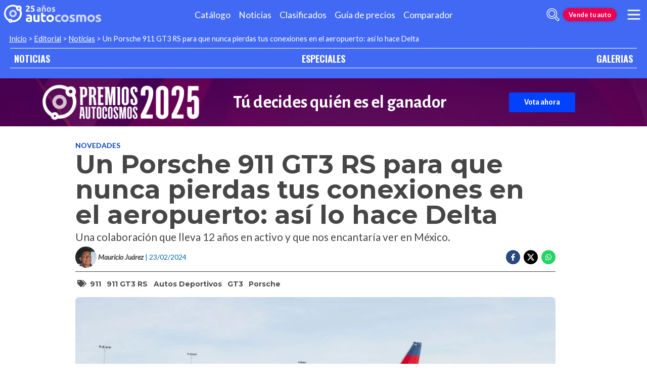

--- FILE ---
content_type: text/html; charset=utf-8
request_url: https://noticias.autocosmos.com.mx/2024/02/23/un-porsche-911-gt3-rs-para-que-nunca-pierdas-tus-conexiones-en-el-aeropuerto-asi-lo-hace-delta
body_size: 53252
content:
<!DOCTYPE html>
<html lang="es-MX">
<head>
  <title>Un Porsche 911 GT3 RS para que nunca pierdas tus conexiones en el aeropuerto: as&#xED; lo hace Delta</title>
  <link rel="canonical" href="https://noticias.autocosmos.com.mx/2024/02/23/un-porsche-911-gt3-rs-para-que-nunca-pierdas-tus-conexiones-en-el-aeropuerto-asi-lo-hace-delta" />
  <link rel="preconnect dns-prefetch" href="https://www.googletagmanager.com">
  <link rel="preconnect dns-prefetch" href="https://www.google-analytics.com">
  <meta charset="UTF-8" />
  <meta name="author" content="Autocosmos" />
  <meta name="copyright" content="Autocosmos.com" />
  <meta name="viewport" content="width=device-width, initial-scale=1" />
  <meta name="mobile-web-app-capable" content="yes">
  <meta name="apple-mobile-web-app-status-bar-style" content="black-translucent" />
  <meta http-equiv="X-UA-Compatible" content="IE=Edge">
  
    <meta name="description" content="Una colaboraci&#xF3;n que lleva 12 a&#xF1;os en activo y que nos encantar&#xED;a ver en M&#xE9;xico." />
    <meta name="keywords" content="911, 911 GT3 RS, autos deportivos, GT3, Porsche" />
    <meta property="og:title" content="Un Porsche 911 GT3 RS para que nunca pierdas tus conexiones en el aeropuerto: as&#xED; lo hace Delta" />
    <meta property="og:type" content="article" />
    <meta property="og:url" content="https://noticias.autocosmos.com.mx/2024/02/23/un-porsche-911-gt3-rs-para-que-nunca-pierdas-tus-conexiones-en-el-aeropuerto-asi-lo-hace-delta" />
    <meta property="og:image" content="https://acnews.blob.core.windows.net/imgnews/large/NAZ_4218eb715d2640a4a141266006761e94.webp" />

    <meta property="og:description" content="Una colaboraci&#xF3;n que lleva 12 a&#xF1;os en activo y que nos encantar&#xED;a ver en M&#xE9;xico." />
    <meta property="og:site_name" content="Autocosmos">
    <meta property="article:published_time" content="2024-02-23" />
    <meta property="article:section" content="Novedades" />
    <meta property="article:author" content="Mauricio Ju&#xE1;rez" />
        <meta property="article:tag" content="911" />
        <meta property="article:tag" content="911 GT3 RS" />
        <meta property="article:tag" content="autos deportivos" />
        <meta property="article:tag" content="GT3" />
        <meta property="article:tag" content="Porsche" />
    <meta name="twitter:card" content="summary" />
        <meta name="twitter:site" content="@Autocosmos" />
    <meta name="dfp_newsid" content="452be3ccdfeb43989f9873fc8cdaeff5" />
<meta name="dfp_category" content="novedades" />
<meta name="dfp_tags" content="911,911-gt3-rs,autos-deportivos,gt3,porsche" />
<meta name="dfp_author" content="mauricio juárez" />
<meta name="dfp_action" content="noticia" />
<meta name="dfp_controller" content="news" />
<meta name="dfp_partner" content="default" />
<meta name="dfp_url" content="https://noticias.autocosmos.com.mx/2024/02/23/un-porsche-911-gt3-rs-para-que-nunca-pierdas-tus-conexiones-en-el-aeropuerto-asi-lo-hace-delta" />
<meta name="dfp_urlencoded" content="https%3A%2F%2Fnoticias.autocosmos.com.mx%2F2024%2F02%2F23%2Fun-porsche-911-gt3-rs-para-que-nunca-pierdas-tus-conexiones-en-el-aeropuerto-asi-lo-hace-delta" />

  <link rel="icon" href="/favicon.ico" type="image/x-icon">
  
  
    <link href="/css/style.min.css?v=Qfr6G_H1qAGXpUPRPCfxHcX33r3NDelucJm_kiFosjE" rel="stylesheet" />
  
  
  
      <script>
        window.dataLayer = window.dataLayer || [];
        window.dataLayer.push({'gtm.start': new Date().getTime(),event: 'gtm.js'});
      </script>
      <script async src="https://www.googletagmanager.com/gtm.js?id=GTM-TV9Z354"></script>
  
  
    <script>
        fetch('https://noticias.autocosmos.com.mx/notify/news', {
            method: 'POST', headers: { 'Content-Type': 'application/x-www-form-urlencoded;charset=UTF-8' },
            body: 'x=' + encodeURIComponent('JGKZYnpV3gjM4ytF69+YQ5+Yc/yM2u/1')
        })
    </script>
    <script async src="https://securepubads.g.doubleclick.net/tag/js/gpt.js"></script>
<script>
	window.googletag = window.googletag || {};
	googletag.cmd = googletag.cmd || [];
	googletag.cmd.push(function () {
		const ac_advs = [{"id":"O_P_01","adUnit":"/69528700/mx/mx_especiales_galeria_(o_p_01)","sizes":[[1,1]]},{"id":"C_P_02","adUnit":"/69528700/mx/mx_nuevos_catalogo_home_(c_p_02)","sizes":[[300,50],[300,75],[300,100],[300,125],[320,50],[320,100],[728,90],[925,90],[950,90],[970,90],[970,250],[1280,330]]},{"id":"C_P_01","adUnit":"/69528700/mx/mx_nuevos_catalogo_home_(c_p_01)","sizes":[[300,50],[300,75],[300,100],[300,125],[320,50],[320,100],[728,90],[925,90],[950,90],[970,90],[970,250],[1280,330]]},{"id":"C_P_End","adUnit":"/69528700/mx/mx_nuevos_catalogo_home_(c_p_end)","sizes":[[300,50],[300,75],[300,100],[300,125],[320,50],[320,100],[728,90],[925,90],[950,90],[970,90],[970,250],[1280,330]]},{"id":"R_P_03","adUnit":"/69528700/mx/mx_clasificados_busqueda_(r_p_large_03)","sizes":["fluid",[120,600],[160,600],[250,250],[300,50],[300,75],[300,100],[300,125],[300,250],[300,500],[300,600]]},{"id":"R_P_02","adUnit":"/69528700/mx/mx_clasificados_busqueda_(r_p_large_02)","sizes":["fluid",[120,600],[160,600],[250,250],[300,50],[300,75],[300,100],[300,125],[300,250],[300,500],[300,600]]},{"id":"R_P_01","adUnit":"/69528700/mx/mx_clasificados_busqueda_(r_p_large_01)","sizes":["fluid",[120,600],[160,600],[250,250],[300,50],[300,75],[300,100],[300,125],[300,250],[300,500],[300,600]]}];
		ac_advs.forEach(function (s) {
			if (s.sizes && s.sizes.length > 0) { googletag.defineSlot(s.adUnit, s.sizes, s.id).addService(googletag.pubads()) }
			else { googletag.defineOutOfPageSlot(s.adUnit, s.id).addService(googletag.pubads()) }
		});
	});
	googletag.cmd.push(function () {
		var mvs = document.querySelectorAll('meta[name^=dfp_]');
		mvs && mvs.forEach(function (mv) { var vn = mv.getAttribute('name').replace('dfp_', ''); googletag.pubads().setTargeting(vn, mv.getAttribute('content')); });
	});
	googletag.cmd.push(function () { googletag.pubads().enableSingleRequest(); googletag.pubads().collapseEmptyDivs();  googletag.pubads().disableInitialLoad(); googletag.enableServices(); });
</script>


    <!-- SetupAd -->
<script>
+function () {
	const script = document.createElement('script');
	script.src = window.innerWidth < 1000 ? 'https://stpd.cloud/saas/7854' : 'https://stpd.cloud/saas/7811';
	document.head.appendChild(script);
	}();
</script>
    <!-- Facebook Pixel Code -->
<script>
  !function(f,b,e,v,n,t,s)
  {if(f.fbq)return;n=f.fbq=function(){n.callMethod?
  n.callMethod.apply(n,arguments):n.queue.push(arguments)};
  if(!f._fbq)f._fbq=n;n.push=n;n.loaded=!0;n.version='2.0';
  n.queue=[];t=b.createElement(e);t.async=!0;
  t.src=v;s=b.getElementsByTagName(e)[0];
  s.parentNode.insertBefore(t,s)}(window, document,'script',
  'https://connect.facebook.net/en_US/fbevents.js');
  fbq('init', '1636535059969539');
  fbq('track', 'PageView');
</script>
<noscript><img height="1" width="1" style="display:none"
  src="https://www.facebook.com/tr?id=1636535059969539&ev=PageView&noscript=1"
/></noscript>
<!-- End Facebook Pixel Code -->
    
<script type="text/javascript">!function(T,l,y){var S=T.location,k="script",D="instrumentationKey",C="ingestionendpoint",I="disableExceptionTracking",E="ai.device.",b="toLowerCase",w="crossOrigin",N="POST",e="appInsightsSDK",t=y.name||"appInsights";(y.name||T[e])&&(T[e]=t);var n=T[t]||function(d){var g=!1,f=!1,m={initialize:!0,queue:[],sv:"5",version:2,config:d};function v(e,t){var n={},a="Browser";return n[E+"id"]=a[b](),n[E+"type"]=a,n["ai.operation.name"]=S&&S.pathname||"_unknown_",n["ai.internal.sdkVersion"]="javascript:snippet_"+(m.sv||m.version),{time:function(){var e=new Date;function t(e){var t=""+e;return 1===t.length&&(t="0"+t),t}return e.getUTCFullYear()+"-"+t(1+e.getUTCMonth())+"-"+t(e.getUTCDate())+"T"+t(e.getUTCHours())+":"+t(e.getUTCMinutes())+":"+t(e.getUTCSeconds())+"."+((e.getUTCMilliseconds()/1e3).toFixed(3)+"").slice(2,5)+"Z"}(),iKey:e,name:"Microsoft.ApplicationInsights."+e.replace(/-/g,"")+"."+t,sampleRate:100,tags:n,data:{baseData:{ver:2}}}}var h=d.url||y.src;if(h){function a(e){var t,n,a,i,r,o,s,c,u,p,l;g=!0,m.queue=[],f||(f=!0,t=h,s=function(){var e={},t=d.connectionString;if(t)for(var n=t.split(";"),a=0;a<n.length;a++){var i=n[a].split("=");2===i.length&&(e[i[0][b]()]=i[1])}if(!e[C]){var r=e.endpointsuffix,o=r?e.location:null;e[C]="https://"+(o?o+".":"")+"dc."+(r||"services.visualstudio.com")}return e}(),c=s[D]||d[D]||"",u=s[C],p=u?u+"/v2/track":d.endpointUrl,(l=[]).push((n="SDK LOAD Failure: Failed to load Application Insights SDK script (See stack for details)",a=t,i=p,(o=(r=v(c,"Exception")).data).baseType="ExceptionData",o.baseData.exceptions=[{typeName:"SDKLoadFailed",message:n.replace(/\./g,"-"),hasFullStack:!1,stack:n+"\nSnippet failed to load ["+a+"] -- Telemetry is disabled\nHelp Link: https://go.microsoft.com/fwlink/?linkid=2128109\nHost: "+(S&&S.pathname||"_unknown_")+"\nEndpoint: "+i,parsedStack:[]}],r)),l.push(function(e,t,n,a){var i=v(c,"Message"),r=i.data;r.baseType="MessageData";var o=r.baseData;return o.message='AI (Internal): 99 message:"'+("SDK LOAD Failure: Failed to load Application Insights SDK script (See stack for details) ("+n+")").replace(/\"/g,"")+'"',o.properties={endpoint:a},i}(0,0,t,p)),function(e,t){if(JSON){var n=T.fetch;if(n&&!y.useXhr)n(t,{method:N,body:JSON.stringify(e),mode:"cors"});else if(XMLHttpRequest){var a=new XMLHttpRequest;a.open(N,t),a.setRequestHeader("Content-type","application/json"),a.send(JSON.stringify(e))}}}(l,p))}function i(e,t){f||setTimeout(function(){!t&&m.core||a()},500)}var e=function(){var n=l.createElement(k);n.src=h;var e=y[w];return!e&&""!==e||"undefined"==n[w]||(n[w]=e),n.onload=i,n.onerror=a,n.onreadystatechange=function(e,t){"loaded"!==n.readyState&&"complete"!==n.readyState||i(0,t)},n}();y.ld<0?l.getElementsByTagName("head")[0].appendChild(e):setTimeout(function(){l.getElementsByTagName(k)[0].parentNode.appendChild(e)},y.ld||0)}try{m.cookie=l.cookie}catch(p){}function t(e){for(;e.length;)!function(t){m[t]=function(){var e=arguments;g||m.queue.push(function(){m[t].apply(m,e)})}}(e.pop())}var n="track",r="TrackPage",o="TrackEvent";t([n+"Event",n+"PageView",n+"Exception",n+"Trace",n+"DependencyData",n+"Metric",n+"PageViewPerformance","start"+r,"stop"+r,"start"+o,"stop"+o,"addTelemetryInitializer","setAuthenticatedUserContext","clearAuthenticatedUserContext","flush"]),m.SeverityLevel={Verbose:0,Information:1,Warning:2,Error:3,Critical:4};var s=(d.extensionConfig||{}).ApplicationInsightsAnalytics||{};if(!0!==d[I]&&!0!==s[I]){var c="onerror";t(["_"+c]);var u=T[c];T[c]=function(e,t,n,a,i){var r=u&&u(e,t,n,a,i);return!0!==r&&m["_"+c]({message:e,url:t,lineNumber:n,columnNumber:a,error:i}),r},d.autoExceptionInstrumented=!0}return m}(y.cfg);function a(){y.onInit&&y.onInit(n)}(T[t]=n).queue&&0===n.queue.length?(n.queue.push(a),n.trackPageView({})):a()}(window,document,{
src: "https://js.monitor.azure.com/scripts/b/ai.2.min.js", // The SDK URL Source
crossOrigin: "anonymous", 
cfg: { // Application Insights Configuration
    connectionString: 'InstrumentationKey=bc278064-ac12-419a-83e0-2d8cb76d0971;IngestionEndpoint=https://southcentralus-3.in.applicationinsights.azure.com/;LiveEndpoint=https://southcentralus.livediagnostics.monitor.azure.com/;ApplicationId=8cf22080-6587-4436-a860-14c2052c396d'
}});</script></head>
<body>
  <div class="m-hidden m-overlay" data-toggle="overlay"></div>
  <header class="header">
    
    
    
    <div class="header__container">
    <a href="https://www.autocosmos.com.mx/" class="header__logo" title="Autocosmos, encontrá el auto de tus sueños">
        <img src="/img/logo/logo-white.svg" alt="logo Autocosmos">
    </a>
    <ul class="header__nav" role="navigation">
            <li><a href="https://www.autocosmos.com.mx/catalogo" title="Cat&#xE1;logo" class="subNav__item">Cat&#xE1;logo</a></li>
            <li><a href="https://noticias.autocosmos.com.mx/" title="Noticias" class="subNav__item">Noticias</a></li>
            <li><a href="https://www.autocosmos.com.mx/auto" title="Clasificados" class="subNav__item">Clasificados</a></li>
            <li><a href="https://www.autocosmos.com.mx/guiadeprecios" title="Gu&#xED;a de precios" class="subNav__item">Gu&#xED;a de precios</a></li>
            <li><a href="https://www.autocosmos.com.mx/catalogo/comparar" title="Comparador" class="subNav__item">Comparador</a></li>
    </ul>
    <button class="header__search-button" data-role="mobile-search-button" tabindex="0" aria-label="abrir barra de busqueda" aria-pressed="false" id="search">
        <svg xmlns="http://www.w3.org/2000/svg" class="search-icon" viewBox="0 0 512 512" aria-hidden="true"><path fill="currentColor" d="M505 442.7L405.3 343c-4.5-4.5-10.6-7-17-7H372c27.6-35.3 44-79.7 44-128C416 93.1 322.9 0 208 0S0 93.1 0 208s93.1 208 208 208c48.3 0 92.7-16.4 128-44v16.3c0 6.4 2.5 12.5 7 17l99.7 99.7c9.4 9.4 24.6 9.4 33.9 0l28.3-28.3c9.4-9.4 9.4-24.6.1-34zM208 336c-70.7 0-128-57.2-128-128 0-70.7 57.2-128 128-128 70.7 0 128 57.2 128 128 0 70.7-57.2 128-128 128z" /></svg>
    </button>
    <form class="header__search" action="https://noticias.autocosmos.com.mx/listado" method="get" data-role="mobile-search-input" aria-label="Buscar" role="search" aria-expanded="false" aria-labelledby="search">
        <input name="q" type="text" class="header__search-input" autocomplete="off" placeholder="Buscar noticias...">
        <button type="submit" aria-label="buscar" class="header__search-submit" tabindex="0">
            <svg xmlns="http://www.w3.org/2000/svg" class="search-icon" viewBox="0 0 512 512" aria-hidden="true" style="width: 1.4rem;"><path fill="currentColor" d="M505 442.7L405.3 343c-4.5-4.5-10.6-7-17-7H372c27.6-35.3 44-79.7 44-128C416 93.1 322.9 0 208 0S0 93.1 0 208s93.1 208 208 208c48.3 0 92.7-16.4 128-44v16.3c0 6.4 2.5 12.5 7 17l99.7 99.7c9.4 9.4 24.6 9.4 33.9 0l28.3-28.3c9.4-9.4 9.4-24.6.1-34zM208 336c-70.7 0-128-57.2-128-128 0-70.7 57.2-128 128-128 70.7 0 128 57.2 128 128 0 70.7-57.2 128-128 128z" /></svg>
        </button>
    </form>
        <a href="https://www.autocosmos.com.mx/clasificados" class="btn m-accent m-small header__action" title="Vende tu auto">Vende tu auto</a>
    <button class="hamburger" data-role="menu-burger" aria-label="menu" aria-pressed="false" id="hamburger" tabindex="0">
        <div class="hamburger-icon" aria-hidden="true">
            <div class="hamburger-container">
                <span class="hamburger-bun-top"></span>
                <span class="hamburger-filling"></span>
                <span class="hamburger-bun-bot"></span>
            </div>
        </div>
    </button>
    <nav class="header__burger-nav" data-role="menu-burger-container" role="navigation" aria-expanded="false" aria-labelledby="hamburger"></nav>
</div>
    <div class="breadcrumbs-wrapper">
      
    <nav class='breadcrumbs'>
            <a href="https://www.autocosmos.com.mx/">Inicio</a>
            &gt;
            <a href="https://noticias.autocosmos.com.mx/">Editorial</a>
            &gt;
            <a href="https://noticias.autocosmos.com.mx/listado">Noticias</a>
            &gt;
            <span>Un Porsche 911 GT3 RS para que nunca pierdas tus conexiones en el aeropuerto: as&#xED; lo hace Delta</span>
</nav>


    </div>
  </header>
  <main>
    <section class="footerNav-container">
      <nav class="footerNav">
        <ul>
          <li><a href="https://noticias.autocosmos.com.mx/">NOTICIAS</a></li>
          <li><a href="https://especiales.autocosmos.com.mx/">ESPECIALES</a></li>
          <li><a href="https://galerias.autocosmos.com.mx/">GALERIAS</a></li>
        </ul>
      </nav>
    </section>
      <div class="extcmpng__container">
        <style scoped="">
            @import url('https://fonts.googleapis.com/css2?family=Alegreya+Sans:ital,wght@0,100;0,300;0,400;0,500;0,700;0,800;0,900;1,100;1,300;1,400;1,500;1,700;1,800;1,900&display=swap');
            .extcmpng__container * {
                margin: 0;
                padding: 0;
                box-sizing: border-box;
                font-family: "Alegreya Sans", sans-serif;
                color: white;
                text-decoration: none;
            }
            
            .extcmpng__container {
                background-image: url(https://acadv.blob.core.windows.net/roadtrip/ar/2025/ih-acs/fondo-premios.png);
                background-size: cover;
                background-position: center center;
                display: grid;
                grid-gap: .5rem 1rem;
                justify-content: center;
                align-items: center;
                padding: .5rem;
                grid-template-columns: 1fr;
                grid-template-rows: repeat(3, auto);
            }
            
            .extcmpng__logo {
                margin: auto;
                grid-row: 1/1;
                grid-column: 1/-1;
                justify-self: center;
                width: 30rem;
                max-width: 30%;
                height: auto;
                grid-row: 2 / 2;
                grid-row: 1 / 1;
                grid-column: 1 / -1;
            }
            
            .extcmpng__button {
                grid-column: 1/2;
                justify-self: center;
                padding: 10px 30px;
                background-color: #0042FF;
                border-radius: 3px;
                text-align: center;
                transition: all ease .3s;
                grid-row: 3/4;
                font-family: "Alegreya Sans", sans-serif;
                font-weight: 700;
            }
            
            .extcmpng__button:hover {
                transform: scale(1.1)
            }
            
            .extcmpng__countdown {
                display: flex;
                font-size: .8rem;
                font-weight: 700;
                justify-content: center;
                align-items: center;
                grid-column: 1/2;
                grid-row: 2/3;
            }
            
            .extcmpng__countdown p {
                font-weight: 400;
                text-align: center;
                line-height: 1.2em;
                color: white;
                font-family: "Alegreya Sans", sans-serif;
            }
            
            <!-- .extcmpng__countdown p+p {
                margin-left: 1rem;
            }
            
            -->.extcmpng__countdown strong {
                font-weight: 700;
                font-family: "Alegreya Sans", sans-serif;
                font-size: 2rem;
                text-align: center;
            }
            
            @media(min-width:600px) {
                .extcmpng__container {
                    grid-template-columns: 12rem 17rem;
                    grid-template-rows: repeat(2, 3rem);
                    grid-gap: 0 2rem;
                }
                .extcmpng__logo {
                    grid-row: 1/3;
                    grid-column: 1/2;
                    width: unset;
                    max-width: 100%;
                }
                .extcmpng__button {
                    grid-column: 3/3;
                    grid-row: 1/3;
                }
                .extcmpng__countdown {
                    grid-column: 2/3;
                    grid-row: 1/3;
                }
            }
            
            @media(min-width:1120px) {
                .extcmpng__container {
                    grid-template-columns: 20rem 30rem 16rem;
                    grid-template-rows: unset;
                }
                .extcmpng__logo {
                    grid-row: 1/3;
                    grid-column: 1/2;
                }
                .extcmpng__button {
                    grid-row: 1/2;
                    grid-column: 3/4;
                }
                .extcmpng__countdown {
                    grid-column: 2/3;
                }
                .extcmpng__logo,
                .extcmpng__button,
                .extcmpng__countdown {
                    grid-row: unset;
                }
                .extcmpng__countdown {
                    font-size: 1.5rem;
                }
                .extcmpng__countdown strong {
                    font-size: 2.2rem;
                }
            }
        </style>
        <img class="extcmpng__logo" src="https://acadv.blob.core.windows.net/roadtrip/ar/2025/ih-acs/logo-premiosar.png" alt="Imagen logo Premios Autocosmos" title="logo Premios Autocosmos">

        <p class="extcmpng__countdown"><strong> Tú decides quién es el ganador</strong> </p>
        <a class="extcmpng__button" href="https://es.surveymonkey.com/r/MxAutocsomos2025" title="Premios Autocosmos" onclick="ga('send',{hitType: 'event', eventCategory: 'extcmpng', eventAction: 'goToExternal', eventLabel: 'PremiosAcs2026', nonInteraction: true});"
            target="_blank">Vota ahora</a>

    </div>
    <div class="mainNews_container">
    <div class="news-container">
        <article class="news-article" itemscope itemtype="http://schema.org/NewsArticle">
            <meta itemprop="keywords" content="911,911 GT3 RS,autos deportivos,GT3,Porsche" />
            <meta itemprop="mainEntityOfPage" content="https://noticias.autocosmos.com.mx/2024/02/23/un-porsche-911-gt3-rs-para-que-nunca-pierdas-tus-conexiones-en-el-aeropuerto-asi-lo-hace-delta" />
            <header class="section">
                <div class="news-article__breadcrumbs">
                    <a href="https://noticias.autocosmos.com.mx/listado?c=Novedades" title="Novedades">Novedades </a>
                </div>
                <h1 itemprop="headline" class="news-article__title">Un Porsche 911 GT3 RS para que nunca pierdas tus conexiones en el aeropuerto: as&#xED; lo hace Delta</h1>
                <h2 itemprop="description">Una colaboraci&#xF3;n que lleva 12 a&#xF1;os en activo y que nos encantar&#xED;a ver en M&#xE9;xico.</h2>
                <div class="news-article__info">
                    <div class="news-article__about">
                        <a href="https://noticias.autocosmos.com.mx/listado?a=Mauricio Ju&#xE1;rez" title="Noticias por Mauricio Ju&#xE1;rez">
                            <figure class="news-article__author">
                                <img src="/img/authorimages/mauricio-juarez.webp" alt="Mauricio Ju&#xE1;rez" onerror="  this.remove()" />
                                <figcaption itemprop="author" itemscope itemtype="http://schema.org/Person"><span itemprop="name">Mauricio Ju&#xE1;rez</span></figcaption>
                            </figure>
                        </a>
                        <p class="m-ellipsis" itemprop="datePublished" content="2024-02-23">| 23/02/2024</p>
                    </div>
                    <div class="news-article__share m-hidden-mobile">
                        <span data-socialcounter="https://noticias.autocosmos.com.mx/2024/02/23/un-porsche-911-gt3-rs-para-que-nunca-pierdas-tus-conexiones-en-el-aeropuerto-asi-lo-hace-delta"><!--FALTA EL SCRIPT DEL CONTADOR--></span>
                        <div>
                            <ul>
                                <li>
                                    <div class="fb-share-button" data-href="https://noticias.autocosmos.com.mx/2024/02/23/un-porsche-911-gt3-rs-para-que-nunca-pierdas-tus-conexiones-en-el-aeropuerto-asi-lo-hace-delta" data-size="large" data-mobile-iframe="false">
                                        <a target="_blank" rel="noreferrer noopener" href="https://www.facebook.com/sharer/sharer.php?u=https://noticias.autocosmos.com.mx/2024/02/23/un-porsche-911-gt3-rs-para-que-nunca-pierdas-tus-conexiones-en-el-aeropuerto-asi-lo-hace-delta" title="Compartir en Facebook" aria-label="Compartir en Facebook" class="btnFbShare fb-xfbml-parse-ignore">
                                            <svg class="svg-inline--fa fa-facebook-f fa-w-9" aria-hidden="true" focusable="false" role="img" xmlns="http://www.w3.org/2000/svg" viewBox="0 0 264 512"><path fill="currentcolor" d="M215.8 85H264V3.6C255.7 2.5 227.1 0 193.8 0 124.3 0 76.7 42.4 76.7 120.3V192H0v91h76.7v229h94V283h73.6l11.7-91h-85.3v-62.7c0-26.3 7.3-44.3 45.1-44.3z"></path></svg>
                                        </a>
                                    </div>
                                </li>
                                <li>
                                    <a href="https://twitter.com/share?url=https://noticias.autocosmos.com.mx/2024/02/23/un-porsche-911-gt3-rs-para-que-nunca-pierdas-tus-conexiones-en-el-aeropuerto-asi-lo-hace-delta" title="Compartir en Twitter" aria-label="Compartir en Twitter" class="btnTwShare" data-show-count="false" target="_blank" rel="noreferrer noopener">
                                        <svg viewBox="0 0 24 24" aria-hidden="true" fill="white"><g><path d="M18.244 2.25h3.308l-7.227 8.26 8.502 11.24H16.17l-5.214-6.817L4.99 21.75H1.68l7.73-8.835L1.254 2.25H8.08l4.713 6.231zm-1.161 17.52h1.833L7.084 4.126H5.117z"></path></g></svg>
                                    </a>
                                </li>
                                <li>
                                    <a href="https://wa.me/?text=Lee%20esta%20noticia%20en%20autocosmos!%20 https://noticias.autocosmos.com.mx/2024/02/23/un-porsche-911-gt3-rs-para-que-nunca-pierdas-tus-conexiones-en-el-aeropuerto-asi-lo-hace-delta" title="Compartir en Whatsapp" aria-label="Compartir en Whatsapp" class="btnWpShare" target="_blank" rel="noreferrer noopener">
                                        <svg class="svg-inline--fa fa-whatsapp fa-w-14 fa-lg" aria-hidden="true" focusable="false" role="img" xmlns="http://www.w3.org/2000/svg" viewBox="0 0 448 512"><path fill="currentcolor" d="M380.9 97.1C339 55.1 283.2 32 223.9 32c-122.4 0-222 99.6-222 222 0 39.1 10.2 77.3 29.6 111L0 480l117.7-30.9c32.4 17.7 68.9 27 106.1 27h.1c122.3 0 224.1-99.6 224.1-222 0-59.3-25.2-115-67.1-157zm-157 341.6c-33.2 0-65.7-8.9-94-25.7l-6.7-4-69.8 18.3L72 359.2l-4.4-7c-18.5-29.4-28.2-63.3-28.2-98.2 0-101.7 82.8-184.5 184.6-184.5 49.3 0 95.6 19.2 130.4 54.1 34.8 34.9 56.2 81.2 56.1 130.5 0 101.8-84.9 184.6-186.6 184.6zm101.2-138.2c-5.5-2.8-32.8-16.2-37.9-18-5.1-1.9-8.8-2.8-12.5 2.8-3.7 5.6-14.3 18-17.6 21.8-3.2 3.7-6.5 4.2-12 1.4-32.6-16.3-54-29.1-75.5-66-5.7-9.8 5.7-9.1 16.3-30.3 1.8-3.7.9-6.9-.5-9.7-1.4-2.8-12.5-30.1-17.1-41.2-4.5-10.8-9.1-9.3-12.5-9.5-3.2-.2-6.9-.2-10.6-.2-3.7 0-9.7 1.4-14.8 6.9-5.1 5.6-19.4 19-19.4 46.3 0 27.3 19.9 53.7 22.6 57.4 2.8 3.7 39.1 59.7 94.8 83.8 35.2 15.2 49 16.5 66.6 13.9 10.7-1.6 32.8-13.4 37.4-26.4 4.6-13 4.6-24.1 3.2-26.4-1.3-2.5-5-3.9-10.5-6.6z"></path></svg>
                                    </a>
                                </li>
                            </ul>
                        </div>
                    </div>
                </div>
                    <section class="section news-article__tags header__tags">
                        <h5>
                            <svg class="svg-inline--fa fa-tags fa-w-20" aria-hidden="true" focusable="false" role="img" xmlns="http://www.w3.org/2000/svg" viewBox="0 0 640 512"><path fill="currentcolor" d="M497.941 225.941L286.059 14.059A48 48 0 0 0 252.118 0H48C21.49 0 0 21.49 0 48v204.118a48 48 0 0 0 14.059 33.941l211.882 211.882c18.744 18.745 49.136 18.746 67.882 0l204.118-204.118c18.745-18.745 18.745-49.137 0-67.882zM112 160c-26.51 0-48-21.49-48-48s21.49-48 48-48 48 21.49 48 48-21.49 48-48 48zm513.941 133.823L421.823 497.941c-18.745 18.745-49.137 18.745-67.882 0l-.36-.36L527.64 323.522c16.999-16.999 26.36-39.6 26.36-63.64s-9.362-46.641-26.36-63.64L331.397 0h48.721a48 48 0 0 1 33.941 14.059l211.882 211.882c18.745 18.745 18.745 49.137 0 67.882z"></path></svg>
                        </h5>
                            <a href="https://noticias.autocosmos.com.mx/listado?t=911" title="911">911</a>
                            <a href="https://noticias.autocosmos.com.mx/listado?t=911 GT3 RS" title="911 GT3 RS">911 GT3 RS</a>
                            <a href="https://noticias.autocosmos.com.mx/listado?t=autos deportivos" title="autos deportivos">autos deportivos</a>
                            <a href="https://noticias.autocosmos.com.mx/listado?t=GT3" title="GT3">GT3</a>
                            <a href="https://noticias.autocosmos.com.mx/listado?t=Porsche" title="Porsche">Porsche</a>
                    </section>
            </header>
            <section class="section news-article__content">
                    <figure>
                            <picture>
                                <source media="(min-width: 1300px)" srcset="https://acnews.blob.core.windows.net/imgnews/extralarge/NAZ_4218eb715d2640a4a141266006761e94.webp">
                                <source media="(min-width: 480px)" srcset="https://acnews.blob.core.windows.net/imgnews/large/NAZ_4218eb715d2640a4a141266006761e94.webp">
                                <img itemprop="image" src="https://acnews.blob.core.windows.net/imgnews/medium/NAZ_4218eb715d2640a4a141266006761e94.webp" alt="Un Porsche 911 GT3 RS para que nunca pierdas tus conexiones en el aeropuerto: as&#xED; lo hace Delta" onerror=" this.remove();" />
                            </picture>
                    </figure>
                <div>
                    <section id="newsText" data-role="newsText" class="news-article__body" itemprop="articleBody"><p>Delta y <a href="https://noticias.autocosmos.com.mx/listado?t=Porsche" target="_blank" rel="noreferrer noopener">Porsche</a> han estado trabajando juntos en distintos aeropuertos alrededor de Estados Unidos para ayudar a ciertos pasajeros de los programas de lealtad m&aacute;s altos a hacer <strong>conexiones entre sus vuelos</strong> a bordo de algunos de los autos de la marca de Stuttgart.</p>

<p>Desde <strong>Macan, Panamera o Cayenne</strong>, el servicio de traslados ha sido una buena estrategia de marketing dirigida a personas que potencialmente podr&iacute;an ser clientes de Porsche en un futuro, por lo que un &ldquo;avent&oacute;n&rdquo; en estos autos los acerca un poco m&aacute;s a tomar una decisi&oacute;n.</p>

<p><img alt="" src="https://acnews.blob.core.windows.net/imgnews/paragraph/NPAZ_4af8eca79b6e4e4987468a5212a78a71.webp"></p>

<p>Si bien durante a&ntilde;os han operado con los modelos ya mencionados, ocasionalmente Porsche provee de algunos autos completamente fuera de lo com&uacute;n para este trabajo. Hace unos a&ntilde;os, el hiperauto, el <strong>Porsche 918 Spyder</strong> estuvo en este servicio durante unos d&iacute;as. Ahora es un<strong> 911 GT3 RS </strong>(992) el que ayuda con los traslados de estos clientes.</p>

<p>Claro que para acceder a este tipo de &ldquo;beneficios&rdquo; se&nbsp;tiene que pertenecer al programa <strong>Delta 360 o Diamond Elite</strong>, por lo que solo unos cuantos tendr&aacute;n la oportunidad de vivir la experiencia en uno de los deportivos m&aacute;s especiales de Porsche.</p>

<p><img alt="" src="https://acnews.blob.core.windows.net/imgnews/paragraph/NPAZ_d1a26d5900104804932f1dbc18b06bed.webp"></p>

<p>Ser&aacute; hasta el <strong>26 de febrero</strong> que este 911 est&eacute; en servicio en el aeropuerto internacional de <strong>Los &Aacute;ngeles, California</strong>. Si bien este auto es capaz de un 0-100 km/h en 2.9 segundos gracias a su motor de 518 hp, el conductor debe seguir las reglas del aeropuerto y respetar la velocidad m&aacute;xima de unos 60 km/h y de 16 km/h entre las puertas para las aeronaves y la terminal.</p>

<p>A nosotros nos encantar&iacute;a ver un programa de este estilo en M&eacute;xico, aunque hay que reconocer que la infraestructura no es tan buena como en otros aeropuertos, entonces solo nos queda so&ntilde;ar.</p>
</section>
                    
                    <div class="m-overflow-hidden" style="width:100%;"></div>
                    
                </div>
            </section>
                <section class="section news-article__tags">
                    <h5>
                        <svg class="svg-inline--fa fa-tags fa-w-20" aria-hidden="true" focusable="false" role="img" xmlns="http://www.w3.org/2000/svg" viewBox="0 0 640 512"><path fill="currentcolor" d="M497.941 225.941L286.059 14.059A48 48 0 0 0 252.118 0H48C21.49 0 0 21.49 0 48v204.118a48 48 0 0 0 14.059 33.941l211.882 211.882c18.744 18.745 49.136 18.746 67.882 0l204.118-204.118c18.745-18.745 18.745-49.137 0-67.882zM112 160c-26.51 0-48-21.49-48-48s21.49-48 48-48 48 21.49 48 48-21.49 48-48 48zm513.941 133.823L421.823 497.941c-18.745 18.745-49.137 18.745-67.882 0l-.36-.36L527.64 323.522c16.999-16.999 26.36-39.6 26.36-63.64s-9.362-46.641-26.36-63.64L331.397 0h48.721a48 48 0 0 1 33.941 14.059l211.882 211.882c18.745 18.745 18.745 49.137 0 67.882z"></path></svg>
                    </h5>
                        <a href="https://noticias.autocosmos.com.mx/listado?t=911" title="911">911</a>
                        <a href="https://noticias.autocosmos.com.mx/listado?t=911 GT3 RS" title="911 GT3 RS">911 GT3 RS</a>
                        <a href="https://noticias.autocosmos.com.mx/listado?t=autos deportivos" title="autos deportivos">autos deportivos</a>
                        <a href="https://noticias.autocosmos.com.mx/listado?t=GT3" title="GT3">GT3</a>
                        <a href="https://noticias.autocosmos.com.mx/listado?t=Porsche" title="Porsche">Porsche</a>
                </section>
        </article>
            <section class="section">
                <h4 class="section-title"><span>Mauricio Ju&#xE1;rez recomienda</span></h4>
                <div class="recommended-grid">
                        <a class="recommended-card" href="https://noticias.autocosmos.com.mx/2024/03/04/el-porsche-taycan-aun-tiene-un-as-bajo-la-manga-y-podria-tener-mas-de-1000-hp" title="El Porsche Taycan a&#xFA;n tiene un as bajo la manga y podr&#xED;a tener m&#xE1;s de 1,000 hp" aria-label="El Porsche Taycan a&#xFA;n tiene un as bajo la manga y podr&#xED;a tener m&#xE1;s de 1,000 hp">
                            <article>
                                <figure class="recommended-card__image">
                                    <picture>
                                        <source media="(min-width: 768px)" srcset="https://acnews.blob.core.windows.net/imgnews/large/NAZ_9f2f3aa322ca4579a63291a6ad118990.webp">
                                        <source media="(min-width: 450px)" srcset="https://acnews.blob.core.windows.net/imgnews/medium/NAZ_9f2f3aa322ca4579a63291a6ad118990.webp">
                                        <img src="https://acnews.blob.core.windows.net/imgnews/small/NAZ_9f2f3aa322ca4579a63291a6ad118990.webp" alt="El Porsche Taycan a&#xFA;n tiene un as bajo la manga y podr&#xED;a tener m&#xE1;s de 1,000 hp" />
                                    </picture>
                                    <figcaption class="recommended-card__title">El Porsche Taycan a&#xFA;n tiene un as bajo la manga y podr&#xED;a tener m&#xE1;s ...</figcaption>
                                </figure>
                                <div class="gradient-back"></div>
                            </article>
                        </a>
                        <a class="recommended-card" href="https://noticias.autocosmos.com.mx/2024/02/22/volkswagen-podria-estar-trabajando-en-un-coupe-electrico-con-la-plataforma-del-porsche-cayman-ev" title="Volkswagen podr&#xED;a estar trabajando en un coup&#xE9; el&#xE9;ctrico con la plataforma del Porsche Cayman EV" aria-label="Volkswagen podr&#xED;a estar trabajando en un coup&#xE9; el&#xE9;ctrico con la plataforma del Porsche Cayman EV">
                            <article>
                                <figure class="recommended-card__image">
                                    <picture>
                                        <source media="(min-width: 768px)" srcset="https://acnews.blob.core.windows.net/imgnews/large/NAZ_54cdb56f6d57466dae8f11ac999c9524.webp">
                                        <source media="(min-width: 450px)" srcset="https://acnews.blob.core.windows.net/imgnews/medium/NAZ_54cdb56f6d57466dae8f11ac999c9524.webp">
                                        <img src="https://acnews.blob.core.windows.net/imgnews/small/NAZ_54cdb56f6d57466dae8f11ac999c9524.webp" alt="Volkswagen podr&#xED;a estar trabajando en un coup&#xE9; el&#xE9;ctrico con la plataforma del Porsche Cayman EV" />
                                    </picture>
                                    <figcaption class="recommended-card__title">Volkswagen podr&#xED;a estar trabajando en un coup&#xE9; el&#xE9;ctrico con la pla...</figcaption>
                                </figure>
                                <div class="gradient-back"></div>
                            </article>
                        </a>
                        <a class="recommended-card" href="https://noticias.autocosmos.com.mx/2024/02/07/porsche-taycan-2025-mejora-la-receta-de-lo-que-parecia-no-poder-ser-superado-esto-cuesta-en-mexico" title="Porsche Taycan 2025: mejora la receta de lo que parec&#xED;a no poder ser superado; esto cuesta en M&#xE9;xico" aria-label="Porsche Taycan 2025: mejora la receta de lo que parec&#xED;a no poder ser superado; esto cuesta en M&#xE9;xico">
                            <article>
                                <figure class="recommended-card__image">
                                    <picture>
                                        <source media="(min-width: 768px)" srcset="https://acnews.blob.core.windows.net/imgnews/large/NAZ_9cb4fd2e30f3434680030bc84af93fb7.webp">
                                        <source media="(min-width: 450px)" srcset="https://acnews.blob.core.windows.net/imgnews/medium/NAZ_9cb4fd2e30f3434680030bc84af93fb7.webp">
                                        <img src="https://acnews.blob.core.windows.net/imgnews/small/NAZ_9cb4fd2e30f3434680030bc84af93fb7.webp" alt="Porsche Taycan 2025: mejora la receta de lo que parec&#xED;a no poder ser superado; esto cuesta en M&#xE9;xico" />
                                    </picture>
                                    <figcaption class="recommended-card__title">Porsche Taycan 2025: mejora la receta de lo que parec&#xED;a no poder se...</figcaption>
                                </figure>
                                <div class="gradient-back"></div>
                            </article>
                        </a>
                </div>
            </section>
        <section class="section categories">
            <div class="card">
                <h4>Puedes recorrer más noticias navegando en las siguientes categorías:</h4>
                <ul>
                        <li>
                            <a href="https://noticias.autocosmos.com.mx/listado?c=Automovilismo" title="Automovilismo">Automovilismo</a>
                        </li>
                        <li>
                            <a href="https://noticias.autocosmos.com.mx/listado?c=Autos cl&#xE1;sicos" title="Autos cl&#xE1;sicos">Autos cl&#xE1;sicos</a>
                        </li>
                        <li>
                            <a href="https://noticias.autocosmos.com.mx/listado?c=Autos ecol&#xF3;gicos" title="Autos ecol&#xF3;gicos">Autos ecol&#xF3;gicos</a>
                        </li>
                        <li>
                            <a href="https://noticias.autocosmos.com.mx/listado?c=Autoshows" title="Autoshows">Autoshows</a>
                        </li>
                        <li>
                            <a href="https://noticias.autocosmos.com.mx/listado?c=Gadgets" title="Gadgets">Gadgets</a>
                        </li>
                        <li>
                            <a href="https://noticias.autocosmos.com.mx/listado?c=Industria" title="Industria">Industria</a>
                        </li>
                        <li>
                            <a href="https://noticias.autocosmos.com.mx/listado?c=Lanzamientos" title="Lanzamientos">Lanzamientos</a>
                        </li>
                        <li>
                            <a href="https://noticias.autocosmos.com.mx/listado?c=Motos" title="Motos">Motos</a>
                        </li>
                        <li>
                            <a href="https://noticias.autocosmos.com.mx/listado?c=Novedades" title="Novedades">Novedades</a>
                        </li>
                        <li>
                            <a href="https://noticias.autocosmos.com.mx/listado?c=Prueba de Manejo" title="Prueba de Manejo">Prueba de Manejo</a>
                        </li>
                        <li>
                            <a href="https://noticias.autocosmos.com.mx/listado?c=Tecnolog&#xED;a" title="Tecnolog&#xED;a">Tecnolog&#xED;a</a>
                        </li>
                        <li>
                            <a href="https://noticias.autocosmos.com.mx/listado?c=Tips y Consejos" title="Tips y Consejos">Tips y Consejos</a>
                        </li>
                        <li>
                            <a href="https://noticias.autocosmos.com.mx/listado?c=Tuning" title="Tuning">Tuning</a>
                        </li>
                </ul>
            </div>
        </section>
    </div>

    
        <div class="news-adv__halfPage a01">
            <aside class="advBox"><div id='R_P_01'><script>googletag.cmd.push(function(){googletag.display('R_P_01')})</script></div></aside>
        </div>
    
    
        <div class="news-adv__halfPage a02">
            <aside class="advBox"><div id='R_P_02'><script>googletag.cmd.push(function(){googletag.display('R_P_02')})</script></div></aside>
        </div>
    
</div>

    <aside class="advBox m-row"><div id='C_P_End'><script>googletag.cmd.push(function(){googletag.display('C_P_End')})</script></div></aside>


    <section class="footerNav-container m-inverted">
      <nav class="footerNav">
        <ul>
          <li><a href="https://noticias.autocosmos.com.mx/">NOTICIAS</a></li>
          <li><a href="https://especiales.autocosmos.com.mx/">ESPECIALES</a></li>
          <li><a href="https://galerias.autocosmos.com.mx/">GALERIAS</a></li>
        </ul>
      </nav>
    </section>
  </main>
  <footer class="footer">
    <div class="social-footer">
    <ul class="social-links">
      <li><a href="https://www.facebook.com/autocosmos.web" target="_blank" rel="noopener noreferrer" title="Facebook | Autocosmos" class="social-fb"></a></li>
        <li><a href="https://twitter.com/Autocosmos" target="_blank" rel="noopener noreferrer" title="Twitter | Autocosmos" class="social-tw"></a></li>
        <li><a href="https://www.youtube.com/user/AutocosmosMex" target="_blank" rel="noopener noreferrer" title="Youtube | Autocosmos" class="social-yt"></a></li>
        <li><a href="https://www.instagram.com/autocosmos/" target="_blank" rel="noopener noreferrer" title="Instagram | Autocosmos" class="social-ig"></a></li>
        <li><a href="https://www.tiktok.com/@autocosmos" target="_blank" rel="noopener noreferrer" title="TikTok | Autocosmos" class="social-tk"></a></li>
    </ul>
    <a href="https://www.autocosmos.com.mx/clasificados" class="btn m-primary m-small" title="Vende tu auto">Vende tu auto</a>
</div>
<div class="links-container">
  <nav class="company-links">
      <ul>
        <li><a href="https://www.autocosmos.com.mx/institucional/nosotros" title="La empresa">La empresa</a></li>
        <li><a href="https://www.autocosmos.com.mx/contactar/sac" title="Atención al cliente">Atención al cliente</a></li>
        <li><a href="https://www.autocosmos.com.mx/institucional/terminoscondiciones" title="Términos y condiciones">Términos y condiciones</a></li>
        <li><a href="https://www.autocosmos.com.mx/institucional/politicaprivacidad" title="Políticas de privacidad">Políticas de privacidad</a></li>
          <li><a href="https://www.autocosmos.com.mx/institucional/pricing" title="Pricing">Pricing</a></li>
        <li><a href="https://www.autocosmos.com.mx/institucional/anunciar" title="Publicidad">Publicidad</a></li>
          <li><a href="https://www.autocosmos.com.mx/institucional/serviciosparaconcesionarias" title="Servicio para Concesionarias">Servicio para Concesionarias</a></li>
          <li><a href="https://feeds.feedburner.com/ac/rss-mx" title="RSS">RSS</a></li>
      </ul>
  </nav>
  <nav class="countries-links">
    <ul>
      <li><a href="https://www.autocosmos.com.ar" title="Ir al sitio de autocosmos Argentina">Argentina</a></li>
      <li><a href="https://www.autocosmos.cl" title="Ir al sitio de autocosmos Chile">Chile</a></li>
      <li><a href="https://www.autocosmos.com.co" title="Ir al sitio de autocosmos Colombia">Colombia</a></li>
      <li><a href="https://www.autocosmos.com.ec" title="Ir al sitio de autocosmos Ecuador">Ecuador</a></li>
      <li><a href="https://www.autocosmos.us" title="Ir al sitio de autocosmos Estados Unidos">Estados Unidos</a></li>
      <li><a href="https://www.autocosmos.com.mx" title="Ir al sitio de autocosmos México">México</a></li>
      <li><a href="https://www.autocosmos.com.pe" title="Ir al sitio de autocosmos Perú">Perú</a></li>
      <li><a href="http://www.autocosmos.com.uy" title="Ir al sitio de autocosmos Uruguay">Uruguay</a></li>
      <li><a href="https://www.autocosmos.com.ve" title="Ir al sitio de autocosmos Venezuela">Venezuela</a></li>
    </ul>
  </nav>
  <span class="copyright">&copy; 1999 - 2026 Autocosmos.com | Todos los derechos</span>
  <div class="legal-links">
      <a class="iab" title="Internet Advertising Bureau | Mexico" target="_blank" href="http://www.iabmexico.com/" rel="noreferrer noopener"><img src="/img/dataFiscal/iab.png" alt="logo IAB" class="iab"></a>
  </div>
</div>
  </footer>
  <script src="https://code.jquery.com/jquery-3.5.1.min.js" integrity="sha256-9/aliU8dGd2tb6OSsuzixeV4y/faTqgFtohetphbbj0=" crossorigin="anonymous">
  </script>
<script>(window.jQuery||document.write("\u003Cscript src=\u0022/lib/jquery-3.5.1.min.js\u0022 integrity=\u0022sha256-9/aliU8dGd2tb6OSsuzixeV4y/faTqgFtohetphbbj0=\u0022 crossorigin=\u0022anonymous\u0022\u003E\u003C/script\u003E"));</script>
  
  
    <script>$(function(){let e=$("body>header"),a=$('[data-role="menu-burger-container"]',e),t=$('[data-role="menu-burger-content"]').first(),r=$('[data-toggle="overlay"]'),d=$('[data-role="menu-burger"]',e),n=$('[data-role="account-manage"]',e).first(),s=$('[data-role="menu-user-container"]',e),o=$('[data-role="menu-user-content"]').first(),l=$('[data-role="mobile-search-input"]',e),i=$('[data-role="mobile-search-button"]',e),u=!1,c=!1;d.on("click",function(){u||(u=!0,a.append(t.html())),d.attr("aria-pressed",(e,a)=>"true"===a?"false":"true"),a.attr("aria-expanded",(e,a)=>"true"===a?"false":"true"),r.toggleClass("m-hidden"),$("body").toggleClass("m-overlay")}),n.length&&s.length&&o.length&&n.on("click",function(){c||(c=!0,s.html(o.html())),s.attr("aria-expanded",(e,a)=>"true"===a?"false":"true"),n.attr("aria-pressed",(e,a)=>"true"===a?"false":"true"),r.addClass("m-hidden"),$("body").removeClass("m-overlay")}),i.on("click",function(){l.attr("aria-expanded",(e,a)=>"true"===a?"false":"true"),i.attr("aria-pressed",(e,a)=>"true"===a?"false":"true"),d.attr("aria-pressed","false"),a.attr("aria-expanded","false"),l.trigger("focus"),l.find('input:not([type="hidden"])').first().trigger("focus"),r.addClass("m-hidden"),$("body").removeClass("m-overlay")}),r.on("click",function(){d.attr("aria-pressed","false"),a.attr("aria-expanded","false"),s.attr("aria-expanded","false"),n.attr("aria-pressed","false"),l.attr("aria-expanded","false"),i.attr("aria-pressed","false"),r.addClass("m-hidden"),$("body").removeClass("m-overlay")});function f(){var e=document.createElement("script");e.src="//browser-update.org/update.min.js",document.body.appendChild(e)}try{document.addEventListener("DOMContentLoaded",f,!1)}catch(e){window.attachEvent&&window.attachEvent("onload",f)}});</script>
  
  
    <script>
        $(function () {
            $('[data-role="newsText"] table').wrap('<div class="tabla-responsiva"></div>');
            $('[data-role="newsText"] iframe[src*="youtube.com"]').wrap('<div class="video-responsivo"></div>')
        });
    </script>
    <script>
    $(function () {
        $('a[data-rvideo-src]').on("click", function (e) {
            e.preventDefault();
            var vbtn = $(this),
                t = $(vbtn.attr('data-rvideo-target'));
            if (t.children().length === 0) {
                var ifrw = $('<iframe src="' + vbtn.attr('data-rvideo-src') + '" frameborder="0" allow="autoplay; encrypted-media" allowfullscreen></iframe>');
                t.append(ifrw);
                ifrw[0].contentWindow.postMessage('{"event":"command","func":"playVideo","args":""}', '*');
            }
            t.show();
        });
    });
</script>
    
    
        <script defer async src="/js/pages/noticia.min.js?v=ZYn1hwA2u2nAnuJT2YRiB1X6y6IdANKegMditLUyXNA"></script>
    
    <script defer async src="https://platform.twitter.com/widgets.js" charset="utf-8"></script>

  <template data-role="menu-burger-content">
    <ul>
        <li>
          <a class="tit" href="https://www.autocosmos.com.mx/nuevos" title="Autos Nuevos">Autos Nuevos</a>
            <ul>
                <li><a href="https://www.autocosmos.com.mx/catalogo" title="Cat&#xE1;logo de Marcas">Cat&#xE1;logo de Marcas</a></li>
                <li><a href="https://www.autocosmos.com.mx/auto/nuevo" title="Clasificados de autos nuevos">Clasificados de autos nuevos</a></li>
                <li><a href="https://www.autocosmos.com.mx/catalogo/comparar" title="Comparador">Comparador</a></li>
                <li><a href="https://www.autocosmos.com.mx/financiados" title="En mensualidades">En mensualidades</a></li>
                <li><a href="https://www.autocosmos.com.mx/ofertas" title="Ofertas">Ofertas</a></li>
            </ul>
        </li>
        <li>
          <a class="tit" href="https://www.autocosmos.com.mx/usados" title="Autos Usados">Autos Usados</a>
            <ul>
                <li><a href="https://www.autocosmos.com.mx/auto/usado" title="Clasificados de autos usados">Clasificados de autos usados</a></li>
                <li><a href="https://www.autocosmos.com.mx/guiadeprecios" title="Gu&#xED;a de precios">Gu&#xED;a de precios</a></li>
            </ul>
        </li>
        <li>
          <a class="tit" href="https://www.autocosmos.com.mx/servicios" title="Post Venta">Post Venta</a>
        </li>
        <li>
          <a class="tit" href="https://www.autocosmos.com.mx/institucional/pricing" title="Planes para concesionarias">Planes para concesionarias</a>
        </li>
        <li>
          <a class="tit" href="https://www.autocosmos.com.mx/seguros" title="Seguros">Seguros</a>
        </li>
        <li>
          <a class="tit" href="https://noticias.autocosmos.com.mx/" title="Noticias">Noticias</a>
            <ul>
                <li><a href="https://noticias.autocosmos.com.mx/listado?c=Autos+clásicos" title="Autos cl&#xE1;sicos">Autos cl&#xE1;sicos</a></li>
                <li><a href="https://noticias.autocosmos.com.mx/listado?c=Autos+ecológicos" title="Autos ecol&#xF3;gicos">Autos ecol&#xF3;gicos</a></li>
                <li><a href="https://noticias.autocosmos.com.mx/listado?c=Lanzamientos" title="Lanzamientos">Lanzamientos</a></li>
                <li><a href="https://noticias.autocosmos.com.mx/listado?c=Tecnología" title="Tecnolog&#xED;a">Tecnolog&#xED;a</a></li>
                <li><a href="https://noticias.autocosmos.com.mx/listado?c=Prueba+de+Manejo" title="Prueba de Manejo">Prueba de Manejo</a></li>
                <li><a href="https://noticias.autocosmos.com.mx/listado?c=Tuning" title="Tuning">Tuning</a></li>
            </ul>
        </li>
        <li>
          <a class="tit" href="https://noticias.autocosmos.com.mx/revistas" title="Revista">Revista</a>
        </li>
    </ul>
  </template>
    <div id='O_P_01'><script>googletag.cmd.push(function(){googletag.display('O_P_01')})</script></div>
    
    
    
    <!– retargetly –> 
<script type="text/javascript"> var _rl_cn = _rl_cn || 0,_rl_ptc = ("https:" == window.location.protocol ? "https" : "http"); window._rl_ids = window._rl_ids || []; window._rely = window._rely || []; _rl_ids.push({pid:833,src:3}); _rely.send = _rely.send?_rely.send:function() {}; (function() { var rl = document.createElement("script"); rl.type = "text/javascript"; rl.async = true; rl.src = _rl_ptc + "://api.retargetly.com/loader?id=" + _rl_ids[_rl_ids.length-1].pid; rl.id = "rely-api-"+(_rl_cn++); var s = document.getElementsByTagName("script")[0]; s.parentNode.insertBefore(rl, s); })(); </script>
    
    
</body>
</html>


--- FILE ---
content_type: text/css
request_url: https://noticias.autocosmos.com.mx/css/style.min.css?v=Qfr6G_H1qAGXpUPRPCfxHcX33r3NDelucJm_kiFosjE
body_size: 122653
content:
@import url(https://fonts.googleapis.com/css2?family=Lato:ital,wght@0,300;0,400;0,500;0,600;0,700;0,900;1,400&family=Oswald:wght@700&family=Montserrat:wght@500;700&family=Source+Sans+Pro&display=swap);:root{--azulACS:#4269f4;--azulOscuroACS:#003fc0;--azulClaroACS:#8197ff;--azulTurquesaACS:#0668b3;--naranjaACS:#f5640a;--rosaACS:#EB0052;--verdeACS:#34a853;--grey1:#464646;--grey2:#4b4b4b;--grey3:#6e6e6e;--grey4:#7b7b7b;--grey5:#979797;--grey6:#d7d7d7;--grey7:#eaeaea;--grey8:#fafafa;--text-font:"Lato",sans-serif;--title-font:"Montserrat",sans-serif;--super-title-font:"Oswald",sans-serif;--body-font:"Source Sans Pro",sans-serif;--box-shadow:0 0 4px 0px rgba(0, 0, 0, 0.25)}button{border:none;background-color:transparent;padding:0;font-family:var(--text-font)}a:hover,button:hover{cursor:pointer}*{box-sizing:border-box}fieldset{padding:0;margin:0;border:none;width:100%}.divider{padding:30px 0}html{position:relative;min-height:100%}template{display:none}.content-container{min-height:calc(100vh - 300px)}input[type=checkbox],input[type=radio]{margin:0 5px 0 0}figure{margin:0}ul{margin:0;padding:0;list-style-type:none}a:hover{cursor:pointer}.footerWrapper,.headerWrapper,.socialFooterWrapper,.subHeaderWrapper{width:100%}.footerContainer,.headerContainer,.socialFooter,.subHeader{margin:0 auto;padding:0 5px;width:100%;max-width:1300px}@media (min-width:480px){.footerContainer,.headerContainer,.socialFooter,.subHeader{padding:0 20px}}.svg-inline--fa{display:inline-block;font-size:inherit;height:1em;overflow:visible;vertical-align:-.125em}.svg-inline--fa.fa-w-6{width:.375em}svg:not(:root).svg-inline--fa{overflow:visible}meta{display:none}.strikethrough{position:relative}.strikethrough:before{position:absolute;top:50%;left:0;display:block;content:"";margin-top:0;width:100%;height:1px;background-color:var(--rosaACS)}.m-ellipsis{overflow:hidden;text-overflow:ellipsis;white-space:nowrap}.m-overflow-hidden{overflow:hidden}.m-hidden{display:none!important}.m-overlay{position:fixed;background-color:transparent;top:0;left:0;width:100%;height:100vh;z-index:9}.m-flex{display:flex}.m-justify_between{justify-content:space-between}a[disabled],button[disabled],input[disabled],select[disabled],textarea[disabled]{opacity:.3;pointer-events:none}body{display:flex;flex-direction:column;justify-content:space-between;margin:0;padding:0;min-height:100vh;font-family:var(--text-font);background-color:#fff}body.m-overlay{overflow:hidden}@media (min-width:600px){body.m-overlay{overflow-y:scroll}}h2,h3,h4,h5,p,ul{margin:0;font-family:var(--text-font);color:var(--azulTurquesaACS)}@media (min-width:768px){h2,h3,h4,h5,p,ul{text-align:left}}img{display:inline-block;max-width:100%;width:100%}caption{font-size:1.8rem}h2{font-size:1.5rem}h3{font-weight:500;font-size:1.4rem;color:var(--grey1)}h4{font-family:var(--title-font);font-size:1rem;font-weight:700;color:var(--azulTurquesaACS)}h5{display:inline-block;padding:0;font-size:1rem;color:var(--grey2);border-bottom:1px solid #434343}caption,h2{font-weight:500;font-size:1.3rem;line-height:1.1em;color:var(--grey1)}.ficha caption{margin:20px 0 5px;font-size:1.5rem;color:var(--azulClaroACS)}.tac{text-align:center!important}.table-responsive{overflow-x:auto}.m-visible-mobile{display:block!important}@media (min-width:768px){.m-visible-mobile{display:none!important}}.m-visible-tablet{display:none!important}@media (min-width:768px){.m-visible-tablet{display:block!important}}@media (max-width:767px){.m-hidden-mobile{display:none!important}}@media (min-width:768px) and (max-width:1023px){.m-hidden-tablet{display:none!important}}@media (min-width:1024px){.m-hidden-desktop{display:none!important}}[class*=fa-angle]{margin-left:10px;color:var(--azulClaroACS);-webkit-transform-origin:center;transform-origin:center}header.header{background-color:var(--azulACS);position:relative}header.header .header__container{display:flex;justify-content:space-between;align-items:center;max-width:1280px;margin:auto;position:relative}header.header .header__container .header__logo{width:10rem;min-width:10rem;max-width:10rem;display:block;padding:0 .5rem;position:relative;z-index:11}@media (min-width:400px){header.header .header__container .header__logo{width:13rem;min-width:13rem;max-width:13rem}}header.header .header__container .header__partner-logo{width:unset;min-width:unset;max-width:unset;margin-left:.5rem}header.header .header__container .header__iso{width:1.5rem;min-width:1.5rem;max-width:1.5rem;position:relative;margin-left:1.3rem}header.header .header__container .header__iso:before{content:"por";color:#fff;position:absolute;font-size:.7rem;left:-1.1rem;top:-5px}header.header .header__container .header__nav{display:none}@media (min-width:1024px){header.header .header__container .header__nav{display:flex;justify-content:center;align-items:center;flex-grow:1;position:static;margin-left:auto}header.header .header__container .header__nav li a{color:#fff;font-size:1.1rem;padding:.5rem;white-space:nowrap;text-decoration:none;transition:opacity ease .3s}header.header .header__container .header__nav li a:hover{opacity:.8}}header.header .header__container .header__search-button{margin-left:auto;position:relative;z-index:11;display:flex;align-items:center}@media (min-width:1024px){header.header .header__container .header__search-button{margin-left:.5rem}}header.header .header__container .header__search-button svg{color:#fff;width:1.5rem;max-width:1.5rem;max-height:1.5rem;overflow:visible}header.header .header__container .header__search-button svg path{color:transparent!important;stroke:white;stroke-width:30px}header.header .header__container .header__login{display:none}@media (min-width:600px){header.header .header__container .header__login{display:block;margin-left:.5rem;position:relative;z-index:11}header.header .header__container .header__login svg{color:#fff;width:1.5rem;max-width:1.5rem;max-height:1.5rem}header.header .header__container .header__login svg path{color:transparent!important;stroke:white;stroke-width:30px}}header.header .header__container .header__logged{display:none}@media (min-width:600px){header.header .header__container .header__logged{display:flex;margin-left:.5rem;position:relative;z-index:11;align-items:center;position:relative}header.header .header__container .header__logged .user-icon{width:2rem;height:2rem;color:var(--grey5);margin-right:.3rem;border-radius:2rem;overflow:hidden}header.header .header__container .header__logged .user-icon path{color:transparent!important;stroke:white;stroke-width:30px}header.header .header__container .header__logged svg{color:#fff;width:1.5rem;max-width:1.5rem;max-height:1.5rem}header.header .header__container .header__logged svg path{color:transparent!important;stroke:white;stroke-width:30px}header.header .header__container .header__logged p{color:#fff;font-family:var(--text-font);font-size:.9rem;text-overflow:ellipsis;max-width:3.5rem;overflow:hidden;white-space:nowrap;margin-left:.3rem}header.header .header__container .header__logged .header__user-nav{display:none}header.header .header__container .header__logged .header__user-nav[aria-expanded=true]{background:var(--azulACS);position:absolute;top:2.2rem;border-radius:.3rem;border:solid 1px var(--azulClaroACS);padding:1rem;display:flex;flex-direction:column;width:9rem;left:-.3rem}header.header .header__container .header__logged .header__user-nav[aria-expanded=true]:after{content:"";width:1rem;display:block;height:1rem;border-top:solid 1px var(--azulClaroACS);border-left:solid 1px var(--azulClaroACS);position:absolute;top:-.5rem;left:.5rem;transform:rotate(45deg);background:var(--azulACS)}header.header .header__container .header__logged .header__user-nav[aria-expanded=true] a{color:#fff;text-align:left;font-size:1rem;margin-bottom:.5rem;margin-left:0;transition:margin-left ease .5s;text-decoration:none}header.header .header__container .header__logged .header__user-nav[aria-expanded=true] a:hover{margin-left:.5rem}header.header .header__container .header__logged .header__user-nav[aria-expanded=true] form{text-align:left}header.header .header__container .header__logged .header__user-nav[aria-expanded=true] form button{text-align:left;width:100%;color:#fff;transition:margin-left ease .5s}header.header .header__container .header__logged .header__user-nav[aria-expanded=true] form button:hover{margin-left:.5rem}}header.header .header__container .header__action{display:none}@media (min-width:370px){header.header .header__container .header__action{display:inline-flex;position:relative;z-index:11}}header.header .header__container .header__burger-nav{position:absolute;z-index:10;opacity:0;width:100%;padding:1rem 1rem 1rem 1rem;background:var(--azulACS);display:flex;flex-direction:column;justify-content:space-between;overflow:auto;top:-500%;top:-500vh;height:calc(100% - 2.8rem);height:calc(100vh - 2.8rem);min-height:calc(100% - 2.8rem);min-height:calc(100vh - 2.8rem)}header.header .header__container .header__burger-nav[aria-expanded=true]{opacity:1;top:2.8rem;overflow:auto;max-height:calc(100vh - 3rem)}@media (min-width:600px) and (max-width:900px) and (orientation:landscape){header.header .header__container .header__burger-nav[aria-expanded=true]{max-height:calc(100vh - 6.5rem)}}@media (min-width:600px){header.header .header__container .header__burger-nav{min-height:unset;height:unset;max-height:50rem;width:24rem;border-radius:.3rem;right:0;padding-top:1rem;border:solid 1px var(--azulClaroACS);box-shadow:var(--box-shadow)}header.header .header__container .header__burger-nav.m-active{opacity:1}}header.header .header__container .header__burger-nav>ul>li{margin-bottom:1rem}header.header .header__container .header__burger-nav>ul>li ul li a{display:inline-block;padding:.4rem 0 .4rem 1.5rem;font-size:1em;font-weight:500;white-space:nowrap;color:#fff;transition:all ease .5s;text-decoration:none}header.header .header__container .header__burger-nav>ul>li ul li a:hover{color:var(--grey6);padding:.4rem 0 .4rem 2.5rem}header.header .header__container .header__burger-nav>ul .tit{font-weight:700;display:block;color:var(--grey8);font-size:1.2rem;text-decoration:none}header.header .header__container .header__burger-nav .burger-login .burger-login-user{padding:.5em;display:flex;align-items:center;color:#fff}header.header .header__container .header__burger-nav .burger-login .burger-login-user .user-icon{width:2rem;height:2rem;color:var(--grey5);margin-right:.3rem}header.header .header__container .header__burger-nav .burger-login .burger-login-user .user-icon path{color:transparent!important;stroke:white;stroke-width:15px}header.header .header__container .header__burger-nav .burger-login .burger-login-user .user-login{padding:.3rem 0 .3rem 0}header.header .header__container .header__burger-nav .burger-login a,header.header .header__container .header__burger-nav .burger-login form button,header.header .header__container .header__burger-nav .burger-login p{font-size:.9rem;color:#fff;font-weight:500;display:flex;align-items:center}header.header .header__container .header__burger-nav .burger-login a,header.header .header__container .header__burger-nav .burger-login form button{color:#fff;font-size:1rem;padding:.3rem 0 .3rem 2.7rem;transition:all ease .5s}header.header .header__container .header__burger-nav .burger-login a:hover,header.header .header__container .header__burger-nav .burger-login form button:hover{color:var(--grey6);padding:.3rem 0 .3rem 3.5rem}header.header .header__search{display:none}header.header .header__search[aria-expanded=true]{display:flex;justify-content:center;align-items:center;position:absolute;top:2.8rem;width:100%;padding:0 .5rem;z-index:10}header.header .header__search[aria-expanded=true] .header__search-input{width:58.5rem;height:1.9rem;border:solid 1px var(--azulClaroACS);border-radius:.3rem;font-family:var(--text-font);box-shadow:var(--box-shadow);padding:0 .3rem;max-width:100%}header.header .header__search[aria-expanded=true] .header__search-submit{position:relative;height:1.4rem;left:-1.9rem;width:0}.breadcrumbs-wrapper{width:100%;background:var(--azulACS);padding:.5rem;position:relative;clip-path:ellipse(100% 55% at 50% 44%)}.breadcrumbs-wrapper .breadcrumbs{margin:0 auto;padding:2px 10px;width:100%;color:#fff;font-size:.8rem;max-width:1280px;margin:auto}@media (min-width:768px){.breadcrumbs-wrapper .breadcrumbs{font-size:.9rem}}.breadcrumbs-wrapper .breadcrumbs a{text-decoration:underline}.breadcrumbs-wrapper .breadcrumbs a,.breadcrumbs-wrapper .breadcrumbs span{color:#fff}.hamburger{transform:scale(.7);position:relative;display:block;z-index:11;height:3rem;display:flex;justify-content:center;align-items:center}.hamburger .hamburger-bun-top{animation:bun-top-in .6s linear normal forwards}.hamburger .hamburger-bun-bot{animation:bun-bot-in .6s linear normal forwards}.hamburger .hamburger-filling{animation:hamburger-fill-in .6s linear normal forwards}.hamburger .hamburger-icon{position:relative;padding:0 .5rem}.hamburger .hamburger-icon .hamburger-container{position:relative;height:28px;width:36px}.hamburger .hamburger-icon .hamburger-container .hamburger-bun-bot,.hamburger .hamburger-icon .hamburger-container .hamburger-bun-top,.hamburger .hamburger-icon .hamburger-container .hamburger-filling{position:absolute;display:block;height:4px;width:36px;border-radius:2px;background:#fff}.hamburger .hamburger-icon .hamburger-container .hamburger-bun-top{top:0;transform-origin:34px 2px}.hamburger .hamburger-icon .hamburger-container .hamburger-bun-bot{bottom:0;transform-origin:34px 2px}.hamburger .hamburger-icon .hamburger-container .hamburger-filling{top:12px}.hamburger[aria-pressed=true] .hamburger-bun-top{animation:bun-top-out .6s linear normal;animation-fill-mode:forwards}.hamburger[aria-pressed=true] .hamburger-bun-bot{animation:bun-bot-out .6s linear normal;animation-fill-mode:forwards}.hamburger[aria-pressed=true] .hamburger-filling{animation:hamburger-fill-out .6s linear normal;animation-fill-mode:forwards}@media (min-width:600px){.hamburger[aria-pressed=true]:after{content:"";width:1.3rem;display:block;height:1.3rem;border-top:solid 1px var(--azulClaroACS);border-left:solid 1px var(--azulClaroACS);position:absolute;bottom:-1rem;right:1rem;transform:rotate(45deg);background:var(--azulACS)}}@keyframes bun-top-out{0%{left:0;top:0;transform:rotate(0)}20%{left:0;top:0;transform:rotate(15deg)}80%{left:-5px;top:0;transform:rotate(-60deg)}100%{left:-5px;top:1px;transform:rotate(-45deg)}}@keyframes bun-bot-out{0%{left:0;transform:rotate(0)}20%{left:0;transform:rotate(-15deg)}80%{left:-5px;transform:rotate(60deg)}100%{left:-5px;transform:rotate(45deg)}}@keyframes bun-top-in{0%{left:-5px;bot:0;transform:rotate(-45deg)}20%{left:-5px;bot:0;transform:rotate(-60deg)}80%{left:0;bot:0;transform:rotate(15deg)}100%{left:0;bot:1px;transform:rotate(0)}}@keyframes bun-bot-in{0%{left:-5px;transform:rotate(45deg)}20%{left:-5px;bot:0;transform:rotate(60deg)}80%{left:0;bot:0;transform:rotate(-15deg)}100%{left:0;transform:rotate(0)}}@keyframes hamburger-fill-in{0%{width:0;left:36px}40%{width:0;left:40px}80%{width:36px;left:-6px}100%{width:36px;left:0}}@keyframes hamburger-fill-out{0%{width:36px;left:0}20%{width:42px;left:-6px}40%{width:0;left:40px}100%{width:0;left:36px}}.footer{background-color:var(--grey8);color:var(--grey2);border-top:dashed 1px var(--grey6);font-family:var(--text-font);padding-bottom:.7rem}.footer .social-footer{display:flex;align-items:center;justify-content:space-between;padding:.3rem .5rem;max-width:1300px;margin:auto}.footer .social-footer .social-links{display:flex;align-items:center;justify-content:center;flex-wrap:wrap}.footer .social-footer .social-links li a{width:2rem;height:2rem;display:block;background-color:#4269f4;border-radius:2rem;background-position:center center;background-repeat:no-repeat;background-size:60% 60%}.footer .social-footer .social-links li a.social-fb{background-image:url("data:image/svg+xml,%3Csvg style='height: 1.1em;' aria-hidden='true' focusable='false' role='img' xmlns='http://www.w3.org/2000/svg' viewBox='0 0 264 512'%3E%3Cpath fill='white' d='M215.8 85H264V3.6C255.7 2.5 227.1 0 193.8 0 124.3 0 76.7 42.4 76.7 120.3V192H0v91h76.7v229h94V283h73.6l11.7-91h-85.3v-62.7c0-26.3 7.3-44.3 45.1-44.3z'%3E%3C/path%3E%3C/svg%3E")}.footer .social-footer .social-links li a.social-tw{background-image:url("data:image/svg+xml,%3Csvg xmlns='http://www.w3.org/2000/svg' width='1200' height='1227' viewBox='0 0 1200 1227' fill='none'%3E%3Cpath d='M714.163 519.284L1160.89 0H1055.03L667.137 450.887L357.328 0H0L468.492 681.821L0 1226.37H105.866L515.491 750.218L842.672 1226.37H1200L714.137 519.284H714.163ZM569.165 687.828L521.697 619.934L144.011 79.6944H306.615L611.412 515.685L658.88 583.579L1055.08 1150.3H892.476L569.165 687.854V687.828Z' fill='white'/%3E%3C/svg%3E")}.footer .social-footer .social-links li a.social-yt{background-image:url("data:image/svg+xml,%3Csvg style='height: 1.1em;' aria-hidden='true' focusable='false' role='img' xmlns='http://www.w3.org/2000/svg' viewBox='0 0 576 512'%3E%3Cpath fill='white' d='M549.655 124.083c-6.281-23.65-24.787-42.276-48.284-48.597C458.781 64 288 64 288 64S117.22 64 74.629 75.486c-23.497 6.322-42.003 24.947-48.284 48.597-11.412 42.867-11.412 132.305-11.412 132.305s0 89.438 11.412 132.305c6.281 23.65 24.787 41.5 48.284 47.821C117.22 448 288 448 288 448s170.78 0 213.371-11.486c23.497-6.321 42.003-24.171 48.284-47.821 11.412-42.867 11.412-132.305 11.412-132.305s0-89.438-11.412-132.305zm-317.51 213.508V175.185l142.739 81.205-142.739 81.201z'%3E%3C/path%3E%3C/svg%3E")}.footer .social-footer .social-links li a.social-ig{background-image:url("data:image/svg+xml,%3Csvg xmlns='http://www.w3.org/2000/svg' id='Layer_2' data-name='Layer 2' viewBox='0 0 135.03 135.03' fill='white'%3E%3Cg id='Layer_1-2' data-name='Layer 1'%3E%3Cg%3E%3Cpath d='M135.03,34.85v65.74c-.43,1.82-.52,3.69-.92,5.52-2.96,13.61-14.39,25.04-28,28-1.83.4-3.7.49-5.52.92H34.85C16.17,133.37,1.46,118.5.39,99.68c.97-21.06-1.26-43.24.01-64.17C1.55,16.7,16.7,1.55,35.51.41c20.93-1.28,43.11.96,64.17-.01,18.43.85,34.03,16.06,35.36,34.46ZM37.42,12.31c-14.99.91-24.45,10.9-25.2,25.81-1.03,20.56.55,42.2.31,62.82,1.47,11.48,10.48,20.48,21.96,21.96,20.68-.28,42.47,1.39,63.07.29,15-.8,24.84-10.64,25.64-25.64,1.1-20.61-.58-42.39-.29-63.07-1.47-11.47-10.47-20.48-21.96-21.96-20.79.33-42.82-1.48-63.52-.22Z'/%3E%3Cpath d='M65.56,33.09c26.99-1.73,45.36,26.99,32.8,50.94-10.98,20.94-39.87,24.64-56.02,7.36-19.96-21.36-5.85-56.43,23.22-58.3ZM64.77,45.18c-15.93,1.62-24.55,19.94-16.82,33.76,8.58,15.34,31.17,15.23,39.62-.17,9.1-16.58-4.17-35.48-22.81-33.59Z'/%3E%3Cpath d='M102.1,23.08c12.25-1.91,14.1,15.52,3.29,17.23-11.78,1.86-13.81-15.58-3.29-17.23Z'/%3E%3C/g%3E%3C/g%3E%3C/svg%3E")}.footer .social-footer .social-links li a.social-tk{background-image:url("data:image/svg+xml,%3Csvg xmlns='http://www.w3.org/2000/svg' id='Layer_2' data-name='Layer 2' viewBox='0 0 142.07 161.59' fill='white'%3E%3Cg id='Layer_1-2' data-name='Layer 1'%3E%3Cpath d='M101.01,0c-.05,20.58,16.29,38.51,36.8,40.43,1.39.13,3.21-.43,4.26.48v25.74c-10.49.37-20.84-2.4-30.22-6.89l-10.84-6.69c.07,15.74-.09,31.49-.02,47.23.08,17.42.33,29.79-11.82,43.74C56.98,180.94-4.44,155.43.25,106.61c2.73-28.41,30.05-48.93,58.11-44.38v26.53c-5.73-1.23-10.7-1.48-16.27.62-29.46,11.14-12.07,56.42,17.75,44.28,16.9-6.87,14.75-23.26,14.96-38.42.45-31.73-.36-63.51-.02-95.25h26.22Z'/%3E%3C/g%3E%3C/svg%3E")}.footer .social-footer .social-links li+li{margin-left:.5rem}.footer .social-footer .btn{margin:0}.footer .links-container{padding:.5rem;border-top:dashed 1px var(--grey6)}.footer .links-container .company-links{max-width:1300px;margin:auto}.footer .links-container .company-links ul{display:flex;align-items:center;justify-content:center;flex-wrap:wrap}.footer .links-container .company-links ul li a{color:var(--grey2);text-decoration:none;display:block;padding:1rem .7rem;font-size:.8rem}.footer .links-container .company-links ul li a:link{color:var(--grey2)}.footer .links-container .company-links ul li a:visited{color:var(--grey2)}.footer .links-container .company-links ul li a:hover{color:var(--grey1)}.footer .links-container .company-links ul li a:active{color:var(--grey3)}.footer .links-container .countries-links{max-width:1300px;margin:auto}.footer .links-container .countries-links ul{display:flex;align-items:center;justify-content:center;flex-wrap:wrap}.footer .links-container .countries-links ul li a{color:var(--grey2);text-decoration:none;display:block;padding:1rem .7rem;font-size:.8rem}.footer .links-container .countries-links ul li a:link{color:var(--grey2)}.footer .links-container .countries-links ul li a:visited{color:var(--grey2)}.footer .links-container .countries-links ul li a:hover{color:var(--grey1)}.footer .links-container .countries-links ul li a:active{color:var(--grey3)}.footer .copyright{max-width:1300px;margin:auto;display:block;text-align:center;font-size:.7rem;margin-top:.5rem}.footer .copyright a:link{color:var(--azulACS)}.footer .copyright a:visited{color:var(--azulACS)}.footer .copyright a:hover{color:var(--azulOscuroACS)}.footer .copyright a:active{color:var(--azulTurquesaACS)}.footer .legal-links{max-width:1300px;margin:auto;display:flex;align-items:center;justify-content:center;margin-top:.5rem;flex-wrap:wrap}.footer .legal-links a+a{margin-left:1rem}.footer .legal-links a:last-of-type{filter:invert(1) hue-rotate(546.9deg) contrast(.5) saturate(8.1)}.footerNav-container{background:var(--azulACS);position:relative;padding-bottom:20px}.footerNav-container:before{position:absolute;width:100%;z-index:-1;background:var(--azulACS);clip-path:ellipse(100% 55% at 50% 44%);content:" ";left:0;right:0;height:10rem;bottom:-1rem}.footerNav-container .footerNav{margin:0 auto;padding:0 10px;max-width:1300px}@media (min-width:768px){.footerNav-container .footerNav{padding:0 20px}}.footerNav-container .footerNav ul{display:flex;justify-content:space-between;border-bottom:solid 1px #fff;border-top:solid 1px #fff;overflow-x:auto;padding:0}.footerNav-container .footerNav ul li a{display:block;padding:.3em .45em;font-family:var(--super-title-font);text-decoration:none;color:#fff;font-weight:700;font-size:1.15rem}.footerNav-container.m-inverted{background:0 0;margin-bottom:.5rem}.footerNav-container.m-inverted:before{background:0 0}.footerNav-container.m-inverted .footerNav ul{border-bottom:solid 1px var(--grey2);border-top:solid 1px var(--grey2)}.footerNav-container.m-inverted .footerNav ul li a{color:var(--grey2)}main{position:relative;margin:0 auto auto;width:100%}.section{position:relative;padding:20px 10px 10px 10px;max-width:1300px;font-size:14px;line-height:24px;color:var(--grey1)}.section section{margin-bottom:20px}.section .section-link{margin-top:10px;text-align:center}.section .section-link .btn:first-child{margin-left:0}.section .section-link .btn:last-child{margin-right:0}.section .section .title-container{margin-bottom:20px;width:100%}.section .section .title-container h3{display:flex;padding:0 0 5px 0;border-bottom:1px solid;white-space:nowrap}@media (min-width:768px){.section .section .title-container h3{border-bottom:none}.section .section .title-container h3:after{content:"";display:block;width:100%;border-bottom:1px solid;margin-left:10px;position:relative;bottom:5px}}.section .section.m-portada img{width:100%}.section .section.m-portada.m-especiales{position:relative;max-width:100%}@media (min-width:768px){.section .section.m-portada.m-especiales .title-container{margin-bottom:0}.section .section.m-portada.m-especiales article,.section .section.m-portada.m-especiales h3{max-width:1300px;margin:auto;padding:20px}.section .section.m-portada.m-especiales article,.section .section.m-portada.m-especiales h3{max-width:1300px;margin:auto}.section .section.m-portada.m-especiales article{padding:10px 20px}.section .section.m-portada.m-especiales h3{padding:20px}}.section .section.m-portada .current-magazine-container{max-width:1300px;margin:auto}@media (min-width:1024px){.section .section.m-portada .current-magazine-container{display:flex;flex-wrap:wrap}.section .section.m-portada .current-magazine-container article{flex:1 50%}.section .section.m-portada .current-magazine-container.m-impar article{flex:1 50%}.section .section.m-portada .current-magazine-container.m-impar article:first-child{flex:0 100%}}@media (min-width:768px){.section{padding:20px}}@media (min-width:1280px){.section{margin:0 auto}}footer.pagenav{position:relative;width:100%;display:flex;justify-content:space-between}@media (min-width:768px){footer.pagenav{width:calc(100% - 305px)}}footer.pagenav a{margin:10px 0 20px 0;font-size:1.2rem;font-weight:700;font-family:var(--text-font);color:var(--azulACS);text-decoration:none}footer.pagenav a svg{margin:0 .3rem;margin-bottom:-.1em}footer.pagenav a.m-next{margin-left:auto}.especial-background{background:var(--azulACS);position:relative;width:100%;clip-path:ellipse(100% 55% at 50% 44%);margin-top:-1rem;padding-bottom:2rem}.adv-container .teaserDirectLine{margin-bottom:10px}.adv-container .teaserDirectLine:last-child{margin-bottom:0}[class*=adv-box],[class*=advBox]{overflow:hidden;margin:10px auto;max-width:300px;max-height:600px}[class*=adv-box][class*=m-row],[class*=advBox][class*=m-row]{float:none;padding:0;max-width:1300px;height:auto;text-align:center}@media (min-width:768px){[class*=adv-box],[class*=advBox]{float:right;margin:10px 0}[class*=adv-box][class*=m-row],[class*=advBox][class*=m-row]{margin:10px auto}}.section .adv-group:after{content:"";display:table;clear:both}@media (min-width:768px){.section .adv-row{float:left;width:calc(100% - 320px);text-align:left}}.adv-stickyBottom{position:sticky;bottom:0;margin:auto;display:flex;justify-content:center;z-index:8}.grid-row{display:flex;flex-wrap:wrap}.grid-row .grid-col{display:flex;margin:0 5px 20px 5px;width:calc(50% - 10px)}@media (min-width:1024px){.grid-row .grid-col{width:calc(33.33% - 10px)}}.grid-row.m-three .grid-col{width:100%}@media (min-width:768px){.grid-row.m-three .grid-col{width:calc(50% - 10px)}}@media (min-width:1024px){.grid-row.m-three .grid-col{width:calc(33.33% - 10px)}}.grid-group{display:flex;flex-wrap:wrap;justify-content:space-between}.grid-group .grid-row{display:flex;flex-wrap:wrap;width:100%}@media (min-width:768px){.grid-group .grid-row{width:calc(100% - 310px)}}.grid-group .grid-row .grid-col{display:flex;margin:0 5px 20px 5px;width:calc(50% - 10px)}@media (min-width:1024px){.grid-group .grid-row .grid-col{width:calc(33.33% - 10px)}}.grid-group .grid-row.m-three .grid-col{width:100%}@media (min-width:768px){.grid-group .grid-row.m-three .grid-col{width:calc(50% - 10px)}}@media (min-width:1024px){.grid-group .grid-row.m-three .grid-col{width:calc(33.33% - 10px)}}.grid-group .advBox{margin:0 auto 20px auto;float:none;overflow:unset}.grid-group .advBox div{position:sticky;top:5em}@media (min-width:768px){.grid-group .advBox{margin:0 0 20px auto}}@media (min-width:768px){.grid-group.m-table .adv-box,.grid-group.m-table .advBox{margin-top:70px}}.adv-container__sticky .advBox{position:sticky;top:9em}@media (min-width:768px){.adv-container__sticky .advBox{margin:0 0 0 10px}}.grid-container{max-width:1280px;margin-top:1rem;display:grid;grid-gap:1rem;grid-template-columns:1fr}.grid-container .grid-container__title,.grid-containergrid-container__footer{grid-column:1;display:flex;flex-flow:column;width:100%}.grid-container .grid-container__title .grid-title,.grid-containergrid-container__footer .grid-title{font-family:var(--super-title-font);color:var(--grey1);font-weight:700;text-transform:uppercase;margin-bottom:.2rem;display:flex;line-height:1em;border-bottom:solid 2px var(--grey1);padding-bottom:.1em;font-size:2rem}.grid-container__content{display:grid;grid-template-columns:repeat(auto-fit,minmax(15rem,1fr));grid-gap:1rem;grid-auto-rows:min-content}.grid-container__content.m-extrasmall{grid-template-columns:repeat(auto-fit,minmax(4rem,1fr))}.grid-container__content.m-mediumsmall{grid-template-columns:repeat(auto-fit,minmax(6rem,1fr))}.grid-container__content.m-small{grid-template-columns:repeat(auto-fit,minmax(8rem,1fr))}.grid-container__content.m-medium{grid-template-columns:repeat(2,1fr)}@media (min-width:768px){.grid-container__content.m-medium{grid-template-columns:repeat(auto-fit,minmax(11.5rem,1fr))}}.grid-container__content.m-large{grid-template-columns:repeat(auto-fit,minmax(15rem,1fr))}.grid-container__content.m-extralarge{grid-template-columns:repeat(auto-fit,minmax(20rem,1fr))}.grid-container__content.m-full{grid-template-columns:1fr}.grid-container .adv-box,.grid-container .advBox{position:sticky;top:4rem;overflow:hidden;height:fit-content}@media (min-width:768px){.grid-container{grid-template-columns:1fr 300px}.grid-container .grid-container__title,.grid-containergrid-container__footer{grid-column:1/2;grid-row:span 1;display:flex;flex-flow:column}}@media (min-width:1024px){.grid-container .grid-container__title,.grid-containergrid-container__footer{grid-column:1/2;grid-row:span 1;display:flex;flex-flow:column}.grid-container.m-no-adv{grid-template-columns:1fr}}.btn{background:0 0;border:none;height:2.5rem;border-radius:10rem;padding:0 1.5rem;color:var(--azulACS);font-size:1rem;font-weight:700;display:inline-flex;justify-content:center;align-items:center;transition:all ease .3s;cursor:pointer;white-space:nowrap;text-decoration:none;font-family:var(--text-font);margin:.5rem}.btn.m-disabled,.btn[disabled]{opacity:.4;pointer-events:none}.btn:active,.btn:focus,.btn:hover{text-decoration:none}.btn:hover{color:var(--azulOscuroACS)}.btn.m-small{font-size:.8rem;height:1.65rem;padding:0 .7rem}.btn.m-big{height:3rem}.btn.m-full-width{width:100%}.btn.m-primary{color:#fff;background-color:var(--azulACS);box-shadow:var(--box-shadow)}.btn.m-primary:hover{color:#fff;background-color:var(--azulOscuroACS)}.btn.m-primary:active{box-shadow:none}.btn.m-outline,.btn.m-secondary{color:var(--azulACS);box-shadow:inset 0 0 0 2px var(--azulACS),var(--box-shadow);background-color:transparent}.btn.m-outline:hover,.btn.m-secondary:hover{color:#fff;background-color:var(--azulACS)}.btn.m-outline:active,.btn.m-secondary:active{box-shadow:inset 0 0 0 2px var(--azulACS)}.btn.m-accent{color:#fff;background-color:var(--rosaACS);box-shadow:var(--box-shadow)}.btn.m-accent:hover{color:#fff;background-color:#f34a85}.btn.m-accent:active{box-shadow:none}.btn.m-whatsapp{color:#fff;background-color:#25d366;box-shadow:var(--box-shadow)}.btn.m-whatsapp svg{margin:0 .3em 0 0;width:1.5em}.btn.m-whatsapp:hover{color:#fff;background-color:#25b35a}.btn.m-whatsapp:active{box-shadow:none}.btn.m-cotiza{color:#fff;background-color:var(--rosaACS);text-indent:.5rem}.btn.m-cotiza svg{width:1.5rem;height:auto}.btn.m-cotiza:hover{color:#fff;background-color:#f34a85}.btn.m-cotiza.m-loading svg path:nth-of-type(3){animation:writing 1.2s infinite ease-in-out}.btn.m-cotiza.m-loading svg path:nth-of-type(4){animation:writing 1.2s infinite ease-in-out .2s}.btn.m-cotiza.m-loading svg path:nth-of-type(5){animation:writing 1.2s infinite ease-in-out .4s}.btn.m-orange{color:#fff;background-color:var(--rosaACS);box-shadow:var(--box-shadow)}.btn.m-orange:hover{opacity:.9;background:var(--rosaACS)}.btn.m-orange:active{box-shadow:none}.btn.m-orange.m-outline{color:var(--rosaACS);box-shadow:inset 0 0 0 2px #fff,var(--box-shadow);background-color:transparent}.btn.m-orange.m-outline:hover{opacity:.9;box-shadow:inset 0 0 0 2px rgba(255,255,255,.8),var(--box-shadow)}.btn.m-orange.m-outline:active{box-shadow:inset 0 0 0 2px rgba(255,255,255,.8)}.btn.m-white{color:var(--azulACS);background-color:#fff;box-shadow:var(--box-shadow)}.btn.m-white:hover{background-color:var(--grey8)}.btn.m-white:active{box-shadow:none}.btn.m-white.m-outline{color:#fff;box-shadow:inset 0 0 0 2px #fff,var(--box-shadow);background-color:transparent}.btn.m-white.m-outline:hover{color:var(--grey8);box-shadow:inset 0 0 0 2px rgba(255,255,255,.8),var(--box-shadow)}.btn.m-white.m-outline:active{box-shadow:inset 0 0 0 2px rgba(255,255,255,.8)}.btn.m-test-drive{background-color:var(--naranjaACS);color:#fff;box-shadow:var(--box-shadow)}.btn.m-test-drive img{width:1.7em;height:1.7em;background:#fff;border-radius:50%;border:2px solid #fff;margin-right:.5em}.btn.m-test-drive:hover{background-color:#dd5e0e}.btn.m-test-drive:active{box-shadow:none}.btn.m-test-drive.m-loading img{animation:start-driving .5s ease-in-out,driving 1.5s ease-in-out infinite .5s}.btn.m-facebook,.btn.m-google{color:#fff;box-shadow:var(--box-shadow)}.btn.m-facebook:active,.btn.m-google:active{box-shadow:none}.btn.m-facebook{background-color:#3b5998}.btn.m-facebook svg{width:1rem;height:1rem;margin-right:.5rem}.btn.m-facebook:hover{background-color:#22365f}.btn.m-google{color:var(--grey1)}.btn.m-google svg{width:1rem;height:1rem;margin-right:.5rem}.btn.m-google:hover{background-color:var(--grey6)}.btn-container{width:100%;display:flex;justify-content:center;align-items:center;flex-wrap:wrap}.card{position:relative;display:block;height:100%;font-family:var(--text-font);background-color:#fff;box-shadow:0 0 3px 1px rgba(0,0,0,.15);transition:box-shadow ease .3s}.card:hover{box-shadow:0 0 10px 1px rgba(0,0,0,.25)}.card a{text-decoration:none}.section.categories{padding-bottom:0}@media (min-width:768px){.section.categories{padding-bottom:10px}}.section.categories .card{box-shadow:none}.section.categories .card:hover{box-shadow:none}.section.categories h4{color:var(--grey1);line-height:1.5rem;padding:0 0 .7rem 0}.section.categories ul{display:flex;flex-wrap:wrap}.section.categories ul li{margin-right:5px;margin-bottom:15px;padding-right:5px;border-right:1px solid #ccc;font-size:0;line-height:0}@media (min-width:768px){.section.categories ul li{margin-right:10px;margin-bottom:10px;padding-right:10px}}.section.categories ul li:last-child{margin-right:0;padding-right:0;border-right:0}.section.categories ul li a{font-size:1rem;line-height:1.2rem;font-weight:500;color:var(--azulOscuroACS)}.section.categories ul li a:hover{color:var(--naranjaACS)}.especial-card{width:100%;position:relative;border-radius:.5rem;overflow:hidden;background:var(--grey8)}@media (min-width:768px){.especial-card{height:320px;max-height:320px;overflow:hidden}}.especial-card .image-container{position:relative;padding-bottom:69.8%}@media (min-width:480px) and (max-width:767px){.especial-card .image-container{padding-bottom:40%}}.especial-card .image-container .especial-card__image{position:absolute;top:0;left:0;height:100%;width:100%;display:flex;justify-content:center;align-items:center;overflow:hidden}.especial-card .image-container .especial-card__image picture{width:100%}.especial-card .image-container .especial-card__image img{display:block;width:100%;height:auto}.especial-card .especial-card__body{padding:.5rem}.especial-card .especial-card__body h4{margin:0;padding:0 0 5px;font-weight:700;font-size:1.05rem;line-height:1.1em;color:var(--grey2);font-family:var(--text-font);font-weight:700}.especial-card .especial-card__body p{padding:0;font-size:.9rem;line-height:1.1em;color:var(--grey3)}.especial-card .especial-card__body span{display:block;background:#f4f4f4;background:linear-gradient(0deg,#f4f4f4 60%,rgba(244,244,244,0) 100%);position:absolute;bottom:0;right:0;left:0;padding:1.5rem .5rem 0 .5rem;color:var(--grey2);font-size:.8rem}.especial{width:100%;border-radius:.5rem;overflow:hidden}.especial img{width:100%}.modal-fullScreen{display:block;position:fixed;z-index:12;top:0;left:0;right:0;bottom:0;width:100%;height:100%;background:rgba(0,0,0,.7)}.modal-fullScreen .gallery-fullScreen{position:absolute;top:0;left:0;right:0;bottom:0;width:100%;height:100%}.modal-fullScreen .gallery-fullScreen header{position:absolute;z-index:13;width:100%;top:0;left:0;right:0;display:flex;justify-content:space-between;flex-direction:row-reverse}.modal-fullScreen .gallery-fullScreen header h4{color:#fff;text-shadow:0 0 6px rgba(0,0,0,.7);font-size:1.2rem;padding:1rem;font-weight:400;font-family:var(--title-font)}.modal-fullScreen .gallery-fullScreen header .btn{color:#fff;font-family:var(--title-font);font-weight:400;padding:1rem .5rem;height:unset}.modal-fullScreen .gallery-fullScreen header .btn svg{margin-left:.5rem}.modal-fullScreen .gallery-fullScreen .buttons{position:absolute;z-index:13;top:50%;transform:translateY(-50%);display:flex;justify-content:space-between;width:100%;left:0;right:0;pointer-events:none}.modal-fullScreen .gallery-fullScreen .buttons .slider-arrow{pointer-events:all;padding:.5rem 1rem}.modal-fullScreen .gallery-fullScreen .buttons .slider-arrow svg{filter:drop-shadow(0px 0px 6px rgba(0, 0, 0, .7));height:5rem}.modal-fullScreen .gallery-fullScreen .buttons .slider-arrow svg path{stroke:white;stroke-width:21px;fill:none}.modal-fullScreen .gallery-fullScreen .slide-container{position:absolute;top:0;left:0;right:0;bottom:0;width:100%;height:100%;display:flex;justify-content:center;align-items:center}.modal-fullScreen .gallery-fullScreen .slide-container .gallery__slide{position:relative}.modal-fullScreen .gallery-fullScreen .slide-container .gallery__slide .slide-img{width:auto;max-height:100%;object-fit:contain}.modal-fullScreen .gallery-fullScreen .slide-container .gallery__slide .gallery-fullScreen__description{position:absolute;z-index:13;width:100%;bottom:3rem}@media (max-width:768px) and (orientation:landscape){.modal-fullScreen .gallery-fullScreen .slide-container .gallery__slide .gallery-fullScreen__description{bottom:0;max-height:2.8em;background:-moz-linear-gradient(top,rgba(0,0,0,0) 0,rgba(0,0,0,.28) 15%,#000 100%);background:-webkit-linear-gradient(top,rgba(0,0,0,0) 0,rgba(0,0,0,.28) 15%,#000 100%);background:linear-gradient(to bottom,rgba(0,0,0,0) 0,rgba(0,0,0,.28) 15%,#000 100%);padding:1em;transition:all ease .5s}.modal-fullScreen .gallery-fullScreen .slide-container .gallery__slide .gallery-fullScreen__description:hover{max-height:10em}}.modal-fullScreen .gallery-fullScreen .slide-container .gallery__slide .gallery-fullScreen__description p{color:#fff;text-shadow:1px 1px 4px #000;text-align:center;max-width:87vw;margin:auto;font-size:1.3em;padding:0 3em}@media (max-width:768px){.modal-fullScreen .gallery-fullScreen .slide-container .gallery__slide .gallery-fullScreen__description p{font-size:1em;line-height:1.2em}}.modal-fullScreen .gallery-fullScreen .slide-container .gallery__slide .gallery-fullScreen__description p .gallery-fullScreen__image-title{font-size:1.4em}@media (max-width:768px){.modal-fullScreen .gallery-fullScreen .slide-container .gallery__slide .gallery-fullScreen__description p .gallery-fullScreen__image-title{font-size:1.1em}}.modal-fullScreen .gallery-fullScreen .modal-adv{position:absolute;bottom:0;left:50%;transform:translateX(-50%)}.grid-group .grid-row .grid-col.m-gallery{width:100%}@media (min-width:600px){.grid-group .grid-row .grid-col.m-gallery{width:calc(50% - 10px)}}@media (min-width:1024px){.grid-group .grid-row .grid-col.m-gallery{width:calc(33.33% - 10px)}}.grid-group .grid-row .grid-col.m-gallery .gallery-card{display:flex;flex-direction:column;border-bottom:2px solid #89c23f;height:auto;flex:1;padding-bottom:20px;border-radius:.5rem;overflow:hidden;background:var(--grey8)}@media (min-width:768px){.grid-group .grid-row .grid-col.m-gallery .gallery-card{height:unset;border-bottom:2px solid #89c23f}}@media (min-width:1024px){.grid-group .grid-row .grid-col.m-gallery .gallery-card{height:289px;padding-bottom:0}}.grid-group .grid-row .grid-col.m-gallery .gallery-card>a{display:flex;flex-direction:column;flex:1;text-decoration:none;overflow:hidden;max-height:470px}@media (min-width:600px){.grid-group .grid-row .grid-col.m-gallery .gallery-card>a{max-height:315px}}.grid-group .grid-row .grid-col.m-gallery .gallery-card .gallery-card__image{padding-bottom:56.25%;position:relative}.grid-group .grid-row .grid-col.m-gallery .gallery-card .gallery-card__image img{position:absolute;object-fit:cover;width:100%;height:100%}.grid-group .grid-row .grid-col.m-gallery .gallery-card .gallery-card__image .detail{position:absolute;bottom:5px;right:5px;display:flex;align-items:center;background-color:rgba(0,0,0,.5);border-radius:5px;padding:3px 5px}.grid-group .grid-row .grid-col.m-gallery .gallery-card .gallery-card__image .detail img{position:static;display:inline;width:22px;height:20px}.grid-group .grid-row .grid-col.m-gallery .gallery-card .gallery-card__body{flex:1;margin-bottom:10px}@media (min-width:1024px){.grid-group .grid-row .grid-col.m-gallery .gallery-card .gallery-card__body{margin-bottom:0}}.grid-group .grid-row .grid-col.m-gallery .gallery-card .gallery-card__title{color:var(--grey1);font-weight:700;font-size:1.2rem;padding:5px 5px 2px 5px;line-height:1.1em}.grid-group .grid-row .grid-col.m-gallery .gallery-card .gallery-card__text{color:var(--grey3);font-size:.9rem;padding:0 5px;line-height:1.1em}.grid-group .grid-row .grid-col.m-gallery .gallery-card .gallery-card__info{background:-moz-linear-gradient(top,rgba(250,250,250,0) 0,#fafafa 26%,#fafafa 100%);background:-webkit-linear-gradient(top,rgba(250,250,250,0) 0,#fafafa 26%,#fafafa 100%);background:linear-gradient(to bottom,rgba(250,250,250,0) 0,#fafafa 26%,#fafafa 100%);width:100%;padding:15px 5px 5px 5px;position:absolute;bottom:0;left:0;z-index:1}.grid-group .grid-row .grid-col.m-gallery .gallery-card .gallery-card__info .gallery-card__author{font-family:var(--text-font);font-weight:700;font-size:.9rem;line-height:.7rem;color:#000;display:block;padding:2px 0 2px 0;text-overflow:ellipsis;white-space:nowrap;overflow:hidden}@media (min-width:768px){.grid-group .grid-row .grid-col.m-gallery .gallery-card .gallery-card__info .gallery-card__author{font-size:.75rem}}.grid-group .grid-row .grid-col.m-gallery .gallery-card .gallery-card__info .gallery-card__date{padding:0;font-family:var(--text-font);font-size:.9rem;line-height:1.1em;color:#000;text-overflow:ellipsis;white-space:nowrap;overflow:hidden}@media (min-width:768px){.grid-group .grid-row .grid-col.m-gallery .gallery-card .gallery-card__info .gallery-card__date{font-size:.75rem}}.grid-group .grid-row .grid-col.m-gallery.m-horizontal{width:100%}@media (min-width:1024px){.grid-group .grid-row .grid-col.m-gallery.m-horizontal{width:calc(50% - 10px)}.grid-group .grid-row .grid-col.m-gallery.m-horizontal:nth-child(4){margin-bottom:20px}.grid-group .grid-row .grid-col.m-gallery.m-horizontal:nth-last-child(2){margin-bottom:0}}.grid-group .grid-row .grid-col.m-gallery.m-horizontal.m-reverse .gallery-card .gallery-card__body{text-align:right}.grid-group .grid-row .grid-col.m-gallery.m-horizontal.m-reverse .gallery-card .gallery-card__tag{left:unset;right:5px}.grid-group .grid-row .grid-col.m-gallery.m-horizontal.m-reverse .gallery-card .gallery-card__body{order:-1;text-align:right}.grid-group .grid-row .grid-col.m-gallery.m-horizontal.m-reverse .gallery-card .gallery-card__body .gallery-card__title{text-align:right}.grid-group .grid-row .grid-col.m-gallery.m-horizontal.m-reverse .gallery-card .gallery-card__info{right:unset;left:0;text-align:right}.grid-group .grid-row .grid-col.m-gallery.m-horizontal.m-reverse .gallery-card svg{right:0;transform:scale(-1,1)}.grid-group .grid-row .grid-col.m-gallery.m-horizontal:nth-child(5){margin-bottom:20px}.grid-group .grid-row .grid-col.m-gallery.m-horizontal .gallery-card{height:unset;border-bottom:none;padding-bottom:0}@media (min-width:480px){.grid-group .grid-row .grid-col.m-gallery.m-horizontal .gallery-card{height:89px}}.grid-group .grid-row .grid-col.m-gallery.m-horizontal .gallery-card>a{display:flex;max-height:73px;flex-direction:row}@media (min-width:480px){.grid-group .grid-row .grid-col.m-gallery.m-horizontal .gallery-card>a{max-height:89px}}.grid-group .grid-row .grid-col.m-gallery.m-horizontal .gallery-card .gallery-card__image-container{width:100px}@media (min-width:480px){.grid-group .grid-row .grid-col.m-gallery.m-horizontal .gallery-card .gallery-card__image-container{width:127px}}.grid-group .grid-row .grid-col.m-gallery.m-horizontal .gallery-card .gallery-card__body{width:calc(100% - 100px);border-bottom:none}@media (min-width:480px){.grid-group .grid-row .grid-col.m-gallery.m-horizontal .gallery-card .gallery-card__body{width:calc(100% - 127px)}}.grid-group .grid-row .grid-col.m-gallery.m-horizontal .gallery-card .gallery-card__title{font-size:1rem;line-height:1.2rem;padding:5px}.grid-group .grid-row .grid-col.m-gallery.m-horizontal .gallery-card .gallery-card__text{display:none}@media (min-width:480px) and (max-width:1023px),(min-width:1200px){.grid-group .grid-row .grid-col.m-gallery.m-horizontal .gallery-card .gallery-card__text{display:block;padding:0 5px 5px}}.grid-group .grid-row .grid-col.m-gallery.m-horizontal .gallery-card .gallery-card__info{padding:7px 5px 0 5px;width:calc(100% - 100px);border-bottom:2px solid #89c23f;left:unset;right:0;overflow:hidden;white-space:nowrap;text-overflow:ellipsis}@media (min-width:480px){.grid-group .grid-row .grid-col.m-gallery.m-horizontal .gallery-card .gallery-card__info{width:calc(100% - 127px);padding:7px 5px 0 5px}}.grid-group .grid-row .grid-col.m-gallery.m-horizontal .gallery-card .gallery-card__info .gallery-card__author{padding:5px 0 2px 0}@media (min-width:480px) and (max-width:1023px),(min-width:1200px){.grid-group .grid-row .grid-col.m-gallery.m-horizontal .gallery-card .gallery-card__info .gallery-card__author{display:inline;padding:0}}.grid-group .grid-row .grid-col.m-gallery.m-horizontal .gallery-card .gallery-card__info .barra{display:none}@media (min-width:480px) and (max-width:1023px),(min-width:1200px){.grid-group .grid-row .grid-col.m-gallery.m-horizontal .gallery-card .gallery-card__info .barra,.grid-group .grid-row .grid-col.m-gallery.m-horizontal .gallery-card .gallery-card__info .gallery-card__date{display:inline}}.mainNews_container{display:grid;grid-template-columns:minmax(auto,100%) minmax(auto,1fr);grid-template-rows:auto auto auto auto auto auto;grid-gap:2rem;margin:auto;max-width:1300px}@media (max-width:1024px){.mainNews_container{display:flex;flex-direction:column}}@media (min-width:1024px){.mainNews_container{padding:0 20px;padding-top:1rem}.mainNews_container .section{padding-left:0;padding-right:0}}.news-container{margin:auto;max-width:950px;width:100%;grid-row-start:1;grid-row-end:7;grid-column:1/2}@media (max-width:1024px){.news-container{margin:0 0}}.video-responsivo{position:relative;padding-bottom:56.25%;height:0}.video-responsivo iframe{top:0;left:0;position:absolute;width:100%;height:100%}.gallery-container{max-width:1300px;margin:auto}.gallery-container .card-catalogo{margin:1rem}.gallery-container .news-article{display:flex;border-bottom:solid 3px #ff4500;flex-direction:column;margin:10px;padding:0;margin-bottom:auto}@media (min-width:768px){.gallery-container .news-article{flex-direction:row-reverse;margin:20px;margin-bottom:auto}}.gallery-container .news-article .news-article__content{padding:0;margin:0}.gallery-container .news-article .news-article__content .related-galleries{height:100%}.gallery-container .news-article .news-article__content .related-galleries .related-galleries__presentation{margin:0;height:100%}.gallery-container .news-article .news-article__content .related-galleries .related-galleries__presentation img{display:block;width:100%;max-width:100%;height:100%;object-fit:cover}.gallery-container .news-article .news-article__content .related-galleries .related-galleries__presentation button{position:absolute;z-index:2;bottom:0;top:0;left:0;right:0;width:100%;background:rgba(0,0,0,.1);transition:all ease .5s}.gallery-container .news-article .news-article__content .related-galleries .related-galleries__presentation button:hover{background:rgba(0,0,0,.2)}.gallery-container .news-article .news-article__content .related-galleries .related-galleries__presentation button:hover .svg-inline--fa.fa-w-16{color:rgba(255,255,255,.6)}.gallery-container .news-article .news-article__content .related-galleries .related-galleries__presentation button .svg-inline--fa.fa-w-16{height:50%;width:50%;color:rgba(255,255,255,.3);position:static;background:0 0;opacity:1;padding:0;border-radius:unset}.gallery-container .news-article header.section{border:solid 1px #ccc}@media (min-width:768px){.gallery-container .news-article header.section{width:55rem}}.gallery-container .news-article header h2{font-size:calc(.9em + .2vw);line-height:1.2em}@media (min-width:1280px){.gallery-container .news-article header h2{font-size:1.1em}}.gallery-container .news-article header .news-article__breadcrumbs a:hover{text-decoration:underline}.gallery-container .news-article header .news-article__breadcrumbs a:first-child{color:var(--naranjaACS)}.gallery-container .news-article header .news-article__title{font-size:calc(1.8em + 2vw)}@media (min-width:768px){.gallery-container .news-article header .news-article__title{font-size:calc(.9em + 2vw)}}@media (min-width:1280px){.gallery-container .news-article header .news-article__title{font-size:2.5em}}.gallery-container .recommended-card article p span{display:none}.gallery-container .recommended-card:only-of-type article p span{display:none;font-size:.7em;color:var(--rosaACS);font-weight:400;margin-top:.5em;line-height:1.2em}@media (min-width:480px){.gallery-container .recommended-card:only-of-type article p span{display:block}}.news-article .section{padding-bottom:0 .652em .625em .625em;padding-top:10px}.news-article header{padding-bottom:0}.news-article header .news-article__breadcrumbs a{text-transform:uppercase;text-decoration:none;color:var(--grey1);font-weight:700}.news-article header .news-article__breadcrumbs a:hover{text-decoration:underline}.news-article header .news-article__breadcrumbs a:first-child{color:var(--azulOscuroACS)}.news-article header .news-article__title{font-family:var(--title-font);font-size:calc(1.8em + 2vw);line-height:1em;color:var(--grey1);margin:0;word-break:break-word}.news-article header h2{margin-top:.5rem;margin-bottom:.5rem;font-weight:400}.news-article header .news-article__info{display:flex;justify-content:space-between;align-items:center;padding-bottom:.5em;margin-bottom:.5em;border-bottom:solid 1px var(--grey1)}.news-article header .news-article__info .news-article__about{display:flex;align-items:center;flex-wrap:wrap}.news-article header .news-article__info .news-article__about a{text-decoration:none}.news-article header .news-article__info .news-article__about:hover a{text-decoration:underline;color:#000}.news-article header .news-article__info .news-article__about .news-article__author{display:flex;align-items:center;color:var(--grey1)}.news-article header .news-article__info .news-article__about .news-article__author img{border-radius:50%;overflow:hidden;height:auto;width:3em;display:block;max-width:100%;margin-right:.2em}.news-article header .news-article__info .news-article__about .news-article__author figcaption{font-style:italic;font-weight:700;margin-right:.2em;color:var(--grey1);line-height:1em}.news-article header .news-article__info .news-article__share{display:flex}.news-article header .news-article__info .news-article__share div ul{display:flex}.news-article header .news-article__info .news-article__share div ul a{border-radius:1em;width:2em;height:2em;background:red;color:#fff;display:flex;justify-content:center;align-items:center;margin-left:.5em}.news-article header .news-article__info .news-article__share div ul a.btnFbShare{background:#29487d}.news-article header .news-article__info .news-article__share div ul a.btnTwShare{background:#000}.news-article header .news-article__info .news-article__share div ul a.btnTwShare svg{width:1rem}.news-article header .news-article__info .news-article__share div ul a.btnWpShare{background:#25d366}.news-article header .news-article__info .news-article__share div ul a:hover{opacity:.7}.news-article .news-article__content .news-article__videoFirst{background:var(--naranjaACS);border-radius:.5rem;overflow:hidden}.news-article .news-article__content .news-article__videoFirst .video-in-news{position:relative;margin:0 auto;height:0;width:100%;padding-bottom:53.3%;overflow:hidden}.news-article .news-article__content .news-article__videoFirst .video-in-news iframe{position:absolute;height:100%;width:100%;top:0;left:0}.news-article .news-article__content .news-article__videoFirst .video-in-news__counter{color:#fff;position:absolute;bottom:4rem;z-index:1;font-family:var(--super-title-font);font-style:italic;font-weight:700;text-shadow:3px 3px 5px rgba(0,0,0,.9);font-size:3em;background:var(--naranjaACS);border-radius:0 100% 0 0;height:1em;width:1em;padding-left:.1em}@media (min-width:768px){.news-article .news-article__content .news-article__videoFirst .video-in-news__counter{font-size:4em}}.news-article .news-article__content .news-article__videoFirst p.video-in-news__title{white-space:nowrap;overflow:hidden;display:block;text-overflow:ellipsis}.news-article .news-article__content .news-article__videoFirst .video-in-news__title{background:var(--naranjaACS);color:#fff;font-style:italic;font-weight:700;padding:.5em;display:flex;justify-content:space-between}.news-article .news-article__content .news-article__videoFirst .video-in-news__title p,.news-article .news-article__content .news-article__videoFirst .video-in-news__title span{color:#fff;font-style:italic;font-weight:700}.news-article .news-article__content .news-article__videoFirst .video-in-news__title a{color:#fff;font-style:normal;font-weight:400}.news-article .news-article__content a{text-decoration:none;color:var(--azulACS)}.news-article .news-article__content a:link{color:var(--azulACS)}.news-article .news-article__content a:visited{color:var(--azulTurquesaACS)}.news-article .news-article__content a:hover{color:var(--azulClaroACS)}.news-article .news-article__content a:active{color:var(--azulOscuroACS)}.news-article .news-article__content .twitter-tweet,.news-article .news-article__content iframe,.news-article .news-article__content iframe.instagram-media{margin:auto!important;display:block;min-width:300px!important;max-width:100%}.news-article .news-article__content iframe.instagram-media{width:38em}.news-article .news-article__content img{display:inline-block;margin:auto;max-width:100%}.news-article .news-article__content figure img{width:100%;max-width:100%;display:block;border-radius:.5rem;overflow:hidden}.news-article .news-article__content .news-article__body{margin-top:1rem}.news-article .news-article__content .news-article__body h1{font-family:var(--title-font);font-weight:500;font-size:1.9rem;line-height:1.8rem;margin:0;color:var(--grey2);padding:10px 0}.news-article .news-article__content .news-article__body h2{font-family:var(--title-font);font-weight:500;font-size:1.75rem;line-height:1.8rem;margin:0;color:var(--grey2);margin-top:2rem;padding:10px 0}.news-article .news-article__content .news-article__body h3{font-family:var(--title-font);font-weight:500;font-size:1.4rem;line-height:1.8rem;color:var(--grey2);margin-top:1.5rem}.news-article .news-article__content .news-article__body h4{font-family:var(--title-font);font-weight:500;font-size:1.25rem;line-height:1.8rem;color:var(--grey2);margin-top:1.25rem}.news-article .news-article__content .news-article__body h5{font-family:var(--title-font);font-weight:500;font-size:1.1rem;line-height:1.8rem;color:var(--grey2);border-bottom:none;padding:10px 0;display:block;margin-top:1rem}.news-article .news-article__content .news-article__body h6{font-family:var(--title-font);font-weight:500;font-size:1.2rem;line-height:1.8rem;margin:0;color:var(--grey2);padding:10px 0;margin-top:1rem}.news-article .news-article__content .news-article__body ul{list-style:disc;margin-left:2rem;color:var(--grey2);font-size:calc(13px + .2vw);list-style-position:inside}.news-article .news-article__content .news-article__body p{font-size:calc(16px + .2vw);font-family:var(--body-font);font-weight:400;color:var(--grey2);margin-top:.6rem;margin-bottom:.6rem}.news-article .news-article__content .news-article__body p cite,.news-article .news-article__content .news-article__body p small{margin-top:-.9rem;display:block;font-size:1.1rem;line-height:1.1em;font-style:italic}.news-article .news-article__content .news-article__body div p{font-family:var(--body-font);font-size:calc(16px + .2vw);font-weight:400;color:var(--grey2);margin-top:.6rem;margin-bottom:.6rem}.news-article .news-article__content .news-article__body img{display:inline-block;max-width:100%!important;height:auto!important;border-radius:.5rem;overflow:hidden}.news-article .news-article__content .news-article__body blockquote{width:auto;float:none;position:relative;margin:3rem 2rem}@media (min-width:768px){.news-article .news-article__content .news-article__body blockquote{float:right;width:50%;margin:1rem 2.5rem}}.news-article .news-article__content .news-article__body blockquote *{background-color:transparent!important}.news-article .news-article__content .news-article__body blockquote p{font-size:2em;color:var(--grey1);font-weight:500;line-height:1em}.news-article .news-article__content .news-article__body blockquote p:first-letter{text-transform:uppercase}.news-article .news-article__content .news-article__body blockquote:before{content:",,";position:absolute;z-index:0;font-size:140px;left:-.2em;top:0;opacity:.2;width:80px;height:80px;line-height:0;font-family:sans-serif;font-weight:900;letter-spacing:-.08em;transform:rotate(180deg)}.news-article .news-article__content .news-article__body blockquote:after{content:",,";position:absolute;z-index:0;font-size:140px;right:-.1em;bottom:0;opacity:.2;width:80px;height:80px;line-height:0;font-family:sans-serif;font-weight:900;letter-spacing:-.08em}.news-article .news-article__content .news-article__body .tabla-responsiva{display:block;width:100%;max-width:90vw;overflow-x:auto;margin:auto}.news-article .news-article__tags h5{text-transform:uppercase;border:none;font-size:1em}.news-article .news-article__tags a{background:var(--grey8);text-transform:capitalize;padding:.4em .6em;border-radius:.2em;color:var(--grey2);text-decoration:none;transition:all ease .3s;display:inline-block;margin:.2em 0;font-weight:600;font-family:var(--title-font)}.news-article .news-article__tags a:hover{background:#ddd;color:#000}.news-article .news-article__tags.header__tags{margin-bottom:0;padding:.3em}.news-article .news-article__tags.header__tags a{background:0 0;text-transform:capitalize;padding:0 .3em;margin:0}.news-article .news-article__tags.header__tags a:hover{background:0 0;text-decoration:underline}.section-title{font-size:1.5em;margin:.3em 0;position:relative;color:var(--grey1)}.section-title:before{content:"";border-bottom:solid 2px var(--grey1);position:absolute;bottom:.5em;right:0;left:0;z-index:-1}.section-title span{background:#fff;padding-right:.2em}.recommended-grid{display:grid;grid-template-columns:repeat(auto-fit,minmax(12em,1fr));grid-gap:1rem}@media (min-width:480px){.recommended-grid{grid-template-columns:repeat(auto-fit,minmax(14em,1fr))}}@media (min-width:480px){.recommended-grid{grid-template-columns:repeat(auto-fit,minmax(15em,1fr))}}.recommended-card{position:relative;border-bottom:solid 3px var(--azulOscuroACS);box-shadow:0 0 3px 1px rgba(0,0,0,.15);transition:all ease .3s;border-radius:.5rem;overflow:hidden}.recommended-card:hover{box-shadow:0 0 10px 3px rgba(41,41,41,.41)}@media (min-width:380px){.recommended-card:hover .recommended-card__image img{transform:scale(1.5) rotate(3deg)}}@media (min-width:480px){.recommended-card:only-of-type{text-decoration:none;box-shadow:1px 1px 3px 1px rgba(0,0,0,.2)}.recommended-card:only-of-type article{display:flex;position:static;height:auto;padding:0}.recommended-card:only-of-type article figure{width:30%;height:auto;position:static}.recommended-card:only-of-type article figure .gradient-back{display:none}.recommended-card:only-of-type article p{width:70%;height:auto;position:static;color:var(--grey2);text-shadow:none;text-decoration:none;font-size:1.5em}.recommended-card:only-of-type article .recommended-card__title{top:0;left:30%;color:var(--grey1);text-shadow:none;font-size:1.7rem;line-height:1.1em;width:70%;background:var(--grey8)}}@media (min-width:768px){.recommended-card:only-of-type article p{font-size:calc(.9em + 1vw)}}.recommended-card:only-of-type article .recommended-card__image img{bottom:unset;position:static}.recommended-card article{position:relative;margin:0 auto;height:0;padding-bottom:56.25%;overflow:hidden}.recommended-card .recommended-card__image{position:absolute;height:100%;width:100%;top:0;left:0}.recommended-card .recommended-card__image img{display:block;width:100%;bottom:0;position:absolute;transition:all ease 2s}.recommended-card .recommended-card__image .gradient-back{position:absolute;top:0;bottom:-1px;left:0;right:0;background:-moz-linear-gradient(top,rgba(255,255,255,0) 1%,rgba(103,103,103,.2) 40%,rgba(0,0,0,.7) 100%);background:-webkit-linear-gradient(top,rgba(255,255,255,0) 1%,rgba(103,103,103,.2) 40%,rgba(0,0,0,.7) 100%);background:linear-gradient(to bottom,rgba(255,255,255,0) 1%,rgba(103,103,103,.2) 40%,rgba(0,0,0,.7) 100%)}.recommended-card .recommended-card__title{position:absolute;bottom:0;width:100%;font-size:1.3em;font-weight:700;padding:.5em;color:#fff;text-shadow:2px 2px 2px #000;line-height:1em}.recommended-card .recommended-card__category{position:absolute;top:-10px;left:5px;z-index:1;overflow:visible;font-family:var(--text-font);color:#fff;font-weight:700;font-size:1rem;line-height:1.1rem;background:var(--azulOscuroACS);padding:5px;border-bottom:solid #fff 3px;-moz-box-shadow:2px 2px 2px rgba(0,0,0,.1);-webkit-box-shadow:2px 2px 2px rgba(0,0,0,.1);box-shadow:2px 2px 2px rgba(0,0,0,.1)}.recommended-card .recommended-card__category:before{position:absolute;top:0;left:-5px;display:block;content:"";border-style:solid;border-width:0 0 10px 5px;border-color:transparent transparent #0a396d transparent}.slideshow-container{max-width:1000px;position:relative;margin:auto}.slideshow-container .mySlides{display:none}.slideshow-container .nextarrow,.slideshow-container .prevarrow{cursor:pointer;position:absolute;top:45%;width:auto;margin-top:-22px;padding:16px;color:#fff;font-weight:700;font-size:18px;transition:.6s ease;border-radius:0 3px 3px 0;user-select:none}.slideshow-container .nextarrow{right:0;border-radius:3px 0 0 3px}.slideshow-container .dot{cursor:pointer;height:10px;width:10px;margin:0 2px;background-color:var(--azulACS);border-radius:50%;display:inline-block;transition:background-color .6s ease;opacity:.5}.slideshow-container .active,.slideshow-container .dot:hover{background-color:var(--azulACS);opacity:1}.slideshow-container .nextarrow:hover,.slideshow-container .prevarrow:hover{background-color:rgba(0,0,0,.6)}.slideshow-container .fade{-webkit-animation-name:fadeout;-webkit-animation-duration:1s;animation-name:fadeout;animation-duration:1s;display:block}@-webkit-keyframes fadeout{from{opacity:.5}to{opacity:1}}@keyframes fadeout{from{opacity:.5}to{opacity:1}}.related-galleries .slideshow-container .gallerySlide{border-left:solid 3px var(--azulTurquesaACS)}.related-galleries .slideshow-container .gallerySlide .gallerySlide-picture{position:relative}.related-galleries .slideshow-container .gallerySlide .gallerySlide-picture picture{height:0;width:100%;position:relative;padding-bottom:56.25%;overflow:hidden;display:block}.related-galleries .slideshow-container .gallerySlide .gallerySlide-picture picture img{position:absolute;top:50%;transform:translateY(-50%);left:0;right:0;width:100%;display:block}.related-galleries .slideshow-container .gallerySlide .gallerySlide-picture .gallerySlide-button{position:absolute;top:0;left:0;right:0;bottom:0;width:100%;height:100%}.related-galleries .slideshow-container .gallerySlide .gallerySlide-picture .gallerySlide-button svg{width:10rem;height:10rem;color:rgba(255,255,255,.5)}.related-galleries .slideshow-container .gallerySlide .gallerySlide-picture .nextarrow,.related-galleries .slideshow-container .gallerySlide .gallerySlide-picture .prevarrow{top:calc(50% - 1.5rem);font-size:3rem}.related-galleries .slideshow-container .gallerySlide .gallerySlide-title{font-size:2rem;line-height:1em;color:var(--grey1);margin:.2em 0 0 0;word-break:break-word;font-family:var(--text-font);font-weight:700;margin-top:1rem;margin-left:.5rem}.related-galleries .slideshow-container .gallerySlide .gallerySlide-description{margin-top:.5rem;line-height:1.4em;margin-left:.5rem;color:var(--grey2)}.multiple-galleries{display:grid;grid-template-columns:calc(50% - 0.3em) calc(50% - 0.3em);grid-gap:0.6em}.multiple-galleries .multiple-galleries__presentation{display:flex;flex-direction:column;justify-content:space-between}.multiple-galleries .multiple-galleries__presentation div.multiple-galleries__first{margin-bottom:.6em;position:relative;display:flex;justify-content:center;flex-direction:column;background:#ff4500;border-radius:.5rem;overflow:hidden}.multiple-galleries .multiple-galleries__presentation div.multiple-galleries__first.casoUno{overflow:hidden;height:14em;flex-grow:1;width:100%}@media (max-width:768px){.multiple-galleries .multiple-galleries__presentation div.multiple-galleries__first.casoUno{height:7em}}.multiple-galleries .multiple-galleries__presentation div.multiple-galleries__first.casoDos{overflow:hidden;height:18em;width:100%;flex-grow:1}@media (max-width:768px){.multiple-galleries .multiple-galleries__presentation div.multiple-galleries__first.casoDos{height:5em}}.multiple-galleries .multiple-galleries__presentation div.multiple-galleries__first.casoTres{overflow:hidden;width:100%}.multiple-galleries .multiple-galleries__presentation div.multiple-galleries__first img{width:100%;min-height:100%;display:block;object-fit:cover}.multiple-galleries .multiple-galleries__presentation div.multiple-galleries__first header{position:absolute;top:0;color:#fff;text-shadow:2px 2px 3px rgba(0,0,0,.7);font-size:1.3em;font-weight:700;font-style:italic;padding:.5em;z-index:3;background:-moz-linear-gradient(bottom,rgba(255,255,255,0) 0,rgba(103,103,103,.2) 10%,rgba(0,0,0,.6) 100%);background:-webkit-linear-gradient(bottom,rgba(255,255,255,0) 0,rgba(103,103,103,.2) 10%,rgba(0,0,0,.6) 100%);background:linear-gradient(to top,rgba(255,255,255,0) 0,rgba(103,103,103,.2) 10%,rgba(0,0,0,.6) 100%);width:100%}.multiple-galleries .multiple-galleries__presentation div.multiple-galleries__first header a{color:#fff}@media (max-width:768px){.multiple-galleries .multiple-galleries__presentation div.multiple-galleries__first header{font-size:1.1em;line-height:1em}}.multiple-galleries .multiple-galleries__presentation div.multiple-galleries__first .related-galleries__open{position:absolute;z-index:2;bottom:0;top:0;left:0;right:0;width:100%;opacity:.5;background:rgba(0,0,0,.3);transition:all ease .3s}.multiple-galleries .multiple-galleries__presentation div.multiple-galleries__first .related-galleries__open .svg-inline--fa.fa-w-16{height:50%;width:50%;color:rgba(255,255,255,.8)}.multiple-galleries .multiple-galleries__presentation div.multiple-galleries__first .related-galleries__open:hover{opacity:1}.multiple-galleries .multiple-galleries__counter{position:absolute;color:#fff;bottom:0;z-index:1;font-family:var(--super-title-font);font-style:italic;font-weight:700;text-shadow:3px 3px 5px rgba(0,0,0,.9);font-size:3em;background:var(--naranjaACS);border-radius:0 100% 0 0;height:1em;width:1em;padding-left:.1em}.related-galleries .related-galleries__presentation{position:relative;border-radius:.5rem;overflow:hidden}.related-galleries .related-galleries__presentation img{display:block;width:100%;max-width:100%}.related-galleries .related-galleries__presentation p{background:#084608;color:#fff;font-style:italic;font-weight:700;padding:.5em;display:flex;justify-content:space-between;height:2.7em}.related-galleries .related-galleries__presentation p span{max-width:65%;padding:0 1em}@media (max-width:768px){.related-galleries .related-galleries__presentation p span{white-space:unset;padding:0}}.related-galleries .related-galleries__presentation p a{color:#fff;font-style:normal;text-decoration:underline}.related-galleries .related-galleries__presentation p a:link{color:#fff}.related-galleries .related-galleries__presentation p a:visited{color:#fff}.related-galleries .related-galleries__presentation p a:hover{color:#fff}.related-galleries .related-galleries__presentation p a:active{color:#fff}.related-galleries .related-galleries__presentation button{position:absolute;top:0;bottom:2.7em;left:0;right:0;width:100%;z-index:2}.related-galleries .related-galleries__presentation button:hover .svg-inline--fa.fa-w-16{background:rgba(0,0,0,.9)}.related-galleries .related-galleries__presentation button .svg-inline--fa.fa-w-16{height:5em;width:5em;position:absolute;top:1em;right:1em;color:#fff;background:rgba(0,0,0,.3);padding:.8em;border-radius:3em;transition:all ease .3s}.banner-magazine{margin:1rem 10px 0 10px}@media (min-width:767px){.banner-magazine{margin:unset}}.banner-magazine a{display:block;width:100%;max-width:100%;text-align:center}.banner-magazine a picture img{display:block;width:100%;max-width:100%}.card-catalogo{border:solid 1px #ccc;border-radius:.3em;overflow:hidden;border-bottom:solid 4px var(--azulACS)}@media (min-width:1280px){.card-catalogo{display:flex}}.card-catalogo .card-catalogo__body{display:flex;height:15em;justify-content:space-between}@media (max-width:600px){.card-catalogo .card-catalogo__body{display:block;height:auto}}@media (min-width:1280px){.card-catalogo .card-catalogo__body{width:70%}}.card-catalogo .card-catalogo__body img{max-height:100%;width:auto;max-width:100%;display:block}.card-catalogo .card-catalogo__body .card-catalogo__info{width:100%;padding:.5em 1em;display:flex;flex-direction:column;justify-content:space-between}.card-catalogo .card-catalogo__body .card-catalogo__info h4{font-weight:700;color:var(--azulTurquesaACS);text-align:left;font-size:1.7rem;line-height:1.1em}.card-catalogo .card-catalogo__body .card-catalogo__info h4 a{text-decoration:none;color:var(--azulTurquesaACS)}.card-catalogo .card-catalogo__body .card-catalogo__info h4 a:link{color:var(--azulTurquesaACS)}.card-catalogo .card-catalogo__body .card-catalogo__info h4 a:visited{color:var(--azulTurquesaACS)}.card-catalogo .card-catalogo__body .card-catalogo__info h4 a:hover{color:var(--azulTurquesaACS)}.card-catalogo .card-catalogo__body .card-catalogo__info h4 a:active{color:var(--azulTurquesaACS)}@media (max-width:768px){.card-catalogo .card-catalogo__body .card-catalogo__info h4{text-align:center}}.card-catalogo .card-catalogo__body .card-catalogo__info p{font-size:1rem;color:var(--azulTurquesaACS);padding-top:0}@media (max-width:768px){.card-catalogo .card-catalogo__body .card-catalogo__info p{text-align:center}}.card-catalogo .card-catalogo__body .card-catalogo__info p strong{display:block;color:var(--azulACS);font-size:2.5rem;font-weight:700;line-height:1.1em}.card-catalogo .card-catalogo__body .btn-container{display:flex;justify-content:center;align-items:center}@media (min-width:480px){.card-catalogo .card-catalogo__body .btn-container{flex-wrap:nowrap}}.card-catalogo .card-catalogo__body .btn.m-primary{color:#fff;max-width:10rem;width:100%}@media (max-width:768px){.card-catalogo .card-catalogo__body .btn.m-primary{margin:1rem auto}}.card-catalogo .card-catalogo__body .btn.m-primary:hover{text-decoration:none}.card-catalogo .card-catalogo__body .btn.m-primary:visited{color:#fff}.card-catalogo .card-catalogo__body .btn.m-primary.m-test-drive img{margin:0;margin-right:.5rem;width:2rem;height:2rem}.card-catalogo .cheapest-card{display:flex;justify-content:space-between;justify-content:space-evenly;align-items:center;margin:0 .5rem;flex-wrap:wrap;border-top:solid 1px #ccc}@media (min-width:1280px){.card-catalogo .cheapest-card{width:30%;border-top:none}}.card-catalogo .cheapest-card .cheapest-card__link{display:block;text-align:center;color:var(--azulACS);width:50%;margin-top:.7rem;padding:.3rem}@media (min-width:768px){.card-catalogo .cheapest-card .cheapest-card__link{width:25%}}@media (min-width:1280px){.card-catalogo .cheapest-card .cheapest-card__link{width:50%}}.card-catalogo .cheapest-card .cheapest-card__link:hover{text-decoration:none}.card-catalogo .cheapest-card .cheapest-card__link:hover strong{text-decoration:underline}.card-catalogo .cheapest-card .cheapest-card__link p{color:var(--grey1);text-align:center;line-height:1.1em}.card-catalogo .cheapest-card .cheapest-card__link strong{font-size:1.2rem;font-weight:700}.card-catalogo .cheapest-card .cheapest-card__link.m-nuevo strong{color:var(--azulOscuroACS)}.card-catalogo .cheapest-card .cheapest-card__link.m-oferta strong{color:green}.card-catalogo .cheapest-card .cheapest-card__link.m-financiado strong{color:var(--naranjaACS)}.card-catalogo .cheapest-card .cheapest-card__link.m-usado strong{color:var(--azulACS)}.related-galleries .related-galleries__presentation .race__gallery{border-bottom:6px solid #4d9417;position:absolute;bottom:2.7em;z-index:1;width:100%;height:4em}@media (min-width:768px){.related-galleries .related-galleries__presentation .race__gallery{height:5em}}.related-galleries .related-galleries__presentation .race__gallery #car-racer{left:2em;height:calc(100% + .5rem);position:absolute;animation:racing 5s infinite linear,change 5s infinite}@media (min-width:768px){.related-galleries .related-galleries__presentation .race__gallery #car-racer{animation:racing 10s infinite linear,change 10s infinite}}.related-galleries .related-galleries__presentation .race__gallery .race-counter{position:absolute;background:0 0;font-size:3em;padding:0;line-height:.5em;height:3rem;text-shadow:2px 2px 2px #000;background:#4d9417;width:3rem;bottom:0}@media (min-width:768px){.related-galleries .related-galleries__presentation .race__gallery .race-counter{font-size:4em}}.related-galleries .related-galleries__presentation .race__gallery .race-counter.m-start{border-radius:0 100% 0 0;left:0;font-size:3em;line-height:1}@media (max-width:768px){.related-galleries .related-galleries__presentation .race__gallery .race-counter.m-start{font-size:2.4em}}.related-galleries .related-galleries__presentation .race__gallery .race-counter.m-end{border-radius:100% 0 0 0;right:0;text-indent:-.65em}@media (max-width:768px){.related-galleries .related-galleries__presentation .race__gallery .race-counter.m-end{line-height:.7em;text-indent:-.45em}}@keyframes racing{0%{left:1em}50%{left:calc(100% - 122px)}100%{left:1em}}@keyframes change{0%{transform:rotateY(180deg)}.1%{transform:rotateY(0)}50%{transform:rotateY(0)}50.1%{transform:rotateY(180deg)}100%{transform:rotateY(180deg)}}.news-adv__halfPage{grid-column:2/3}@media (max-width:1024px){.news-adv__halfPage{margin:auto}}.news-adv__halfPage.a01{grid-row:1/4}@media (max-width:1024px){.news-adv__halfPage.a01{order:-1}}.news-adv__halfPage.a02{grid-row:4/7}.news-adv__halfPage>aside{position:sticky;top:65px;margin:10px 0}aside.adv-intext{float:none;margin:auto;text-align:center}@media (min-width:524px){aside.adv-intext{float:left;margin:1em 1em 1em 0}}.card.m-profesional{display:flex;flex-direction:column;align-items:center;position:sticky;border-radius:.5rem;background:#fff;border:1px solid var(--grey6);top:1rem;padding:1rem;height:max-content;margin-top:1rem;width:300px}.card.m-profesional .profile-floater__avatar{border-radius:10rem;width:10rem}.card.m-profesional .btn{margin-top:1rem}.card.m-profesional h2{font-size:1.3rem;font-weight:700;text-align:center}.card.m-profesional p{color:var(--grey3);text-align:center}.card.m-profesional h2 small{display:block;font-size:.9rem;font-weight:400;line-height:1em}.eval-star__container{display:flex;align-items:center;justify-content:center;margin:.7rem 0 0 0}.eval-star{filter:grayscale(1)}.m-fill{filter:grayscale(0)}.card.m-profesional.m-sticky{position:sticky;bottom:1rem;z-index:2;background:var(--azulACS);display:flex;flex-direction:row;width:100%;border:solid 1px var(--azulOscuroACs);margin:0 auto 2rem;padding:1rem 1rem;border-radius:.5rem;line-height:1.2em;background:linear-gradient(144deg,var(--azulACS) 0,var(--azulTurquesaACS) 100%);top:auto}@media (prefers-color-scheme:light){.card.m-profesional.m-sticky{background:linear-gradient(144deg,var(--azulACS) 0,var(--azulClaroACS) 100%)}}.card.m-profesional.m-sticky h2{font-size:1.4rem}.card.m-profesional.m-sticky .profile-floater__avatar{width:4rem}.card.m-profesional.m-sticky .profile-text{flex-grow:1;margin:0 1rem}.card.m-profesional.m-sticky .profile-text *{text-align:left;display:block}@media (prefers-color-scheme:light){.card.m-profesional.m-sticky .profile-text *{color:#fff}}.card.m-profesional.m-sticky .btn.m-primary{background-color:var(--rosaACS);color:#fff;max-width:12rem}@media (max-width:766px){.card.m-profesional.m-sticky{display:grid;grid-template-columns:4rem 1fr;padding:.1rem 1rem .5rem;width:100%}.card.m-profesional.m-sticky .profile-floater__avatar{grid-row:1/3}.card.m-profesional.m-sticky .profile-text{margin-top:.5rem;font-size:.7rem}.card.m-profesional.m-sticky h2{font-size:1rem}.card.m-profesional.m-sticky .btn.m-primary{grid-column:2/3;font-size:.8rem;height:1.7rem;margin:0 1rem}}@media (prefers-color-scheme:dark){.card.m-profesional{background:var(--dark2);border:1px solid var(--grey1)}.card.m-profesional h2{color:var(--grey8)}.card.m-profesional p{color:var(--grey8)}}@media (max-width:1024px){.card.m-profesional{position:sticky;bottom:0;top:unset;margin-top:1rem;margin-left:0;width:100vw;flex-direction:row;justify-content:center;align-items:center;border-radius:0;border:none;border-top:solid 1px var(--grey6);box-shadow:0 0 4px rgba(0,0,0,.3);z-index:11;flex-wrap:wrap;grid-gap:0.5rem}.eval-star__container{display:none}.card.m-profesional h2{text-align:left}.card.m-profesional .profile-floater__agency,.card.m-profesional p,.profile-floater .eval-star__container{display:none}.card.m-profesional .profile-floater__avatar{width:3rem}}.profesionales-list .card.m-profesional{box-shadow:none;width:100%;flex-direction:row;grid-gap:1rem}.profesionales-list .card.m-profesional .profile-text{flex-grow:1}.profesionales-list .card.m-profesional .profile-text h2{font-size:1.6rem;text-align:left}.profesionales-list .card.m-profesional .profile-text p{text-align:left}.profesionales-list .card.m-profesional .btn{color:#fff}.profesionales-list .card.m-profesional .profile-floater__avatar{margin:unset}@media (prefers-color-scheme:dark){.profesionales-list .card.m-profesional{background:var(--dark1);border:1px solid var(--grey1)}}@media (max-width:768px){.profesionales-list .card.m-profesional{position:static;flex-direction:column;justify-content:center;align-items:center;box-shadow:unset;flex-wrap:wrap;border-radius:.5rem}.profesionales-list .card.m-profesional .profile-text h2{font-size:1.3rem;text-align:center}.profesionales-list .card.m-profesional .profile-text p{text-align:center;display:block}.profesionales-list .card.m-profesional .profile-floater .eval-star__container,.profesionales-list .card.m-profesional .profile-floater__agency{display:block}.profesionales-list .card.m-profesional .profile-floater__avatar{width:10rem}.profesionales-list .card.m-profesional .eval-star__container{display:flex}}@media (min-width:769px) and (max-width:1023px){.profesionales-list .card.m-profesional{box-shadow:none;width:100%;flex-direction:row;grid-gap:1rem;border-radius:.5rem}.profesionales-list .card.m-profesional .profile-text{flex-grow:1}.profesionales-list .card.m-profesional .profile-text h2{font-size:1.3rem;text-align:left}.profesionales-list .card.m-profesional .profile-text p{text-align:left;display:block}.profesionales-list .card.m-profesional .btn{color:#fff}.profesionales-list .card.m-profesional .eval-star__container{display:flex}.profesionales-list .card.m-profesional .eval-star__container img{width:2rem}.profesionales-list .card.m-profesional .profile-floater__avatar{margin:unset}}.news-card{max-height:310px;padding-bottom:40px;width:100%;border-bottom:2px solid var(--azulOscuroACS);border-radius:.5rem;overflow:hidden;background:var(--grey8)}@media (min-width:1024px){.news-card{height:290px;max-height:290px;padding-bottom:0}}.news-card>a{display:block;max-height:288px;overflow:hidden;text-decoration:none}.news-card .news-card__tag{position:absolute;text-transform:capitalize;top:5px;left:5px;z-index:1;overflow:visible;font-family:var(--title-font);color:var(--grey2);font-weight:600;font-size:.9rem;line-height:1.1em;background:var(--grey8);padding:5px;border-radius:.3rem;opacity:.9;transition:all ease .3s;box-shadow:2px 2px 2px rgba(0,0,0,.1)}.news-card .news-card__tag:hover{background:var(--grey7);opacity:1}.news-card .news-card__image{position:relative;padding-bottom:56.2%}.news-card .news-card__image img{position:absolute;object-fit:cover;width:100%;height:100%}.news-card .news-card__title{color:var(--grey1);font-weight:700;font-size:1.1rem;padding:5px 5px 2px 5px;line-height:1.1em}.news-card .news-card__text{color:var(--grey2);font-size:.9rem;padding:0 5px;line-height:1.1em}.news-card .news-card__info{background:-moz-linear-gradient(top,rgba(250,250,250,0) 0,#fafafa 26%,#fafafa 100%);background:-webkit-linear-gradient(top,rgba(250,250,250,0) 0,#fafafa 26%,#fafafa 100%);background:linear-gradient(to bottom,rgba(250,250,250,0) 0,#fafafa 26%,#fafafa 100%);width:100%;padding:15px 5px 5px 5px;position:absolute;bottom:0;left:0;z-index:1}.news-card .news-card__info .news-card__author{font-family:var(--text-font);font-weight:700;font-size:.9rem;line-height:1.1em;color:#000;display:block;padding:2px 0 2px 0;text-overflow:ellipsis;white-space:nowrap;overflow:hidden}@media (min-width:768px){.news-card .news-card__info .news-card__author{font-size:.75rem}}.news-card .news-card__info .news-card__date{padding:0;font-family:var(--text-font);font-size:.9rem;line-height:1.1em;color:#000;text-overflow:ellipsis;white-space:nowrap;overflow:hidden}.news-card .news-card__info .news-card__date .barra{display:none}@media (min-width:768px){.news-card .news-card__info .news-card__date{font-size:.75rem}}.grid-row.m-destacado .grid-col .news-card{max-height:unset}.grid-group .grid-row .grid-col.m-horizontal,.grid-row .grid-col.m-horizontal{width:100%}@media (min-width:1024px){.grid-group .grid-row .grid-col.m-horizontal,.grid-row .grid-col.m-horizontal{width:calc(50% - 10px)}.grid-group .grid-row .grid-col.m-horizontal:nth-child(4),.grid-row .grid-col.m-horizontal:nth-child(4){margin-bottom:20px}.grid-group .grid-row .grid-col.m-horizontal:nth-last-child(2),.grid-row .grid-col.m-horizontal:nth-last-child(2){margin-bottom:0}}.grid-group .grid-row .grid-col.m-horizontal.m-reverse .news-card .news-card__body,.grid-row .grid-col.m-horizontal.m-reverse .news-card .news-card__body{text-align:right}.grid-group .grid-row .grid-col.m-horizontal.m-reverse .news-card .news-card__tag,.grid-row .grid-col.m-horizontal.m-reverse .news-card .news-card__tag{left:unset;right:5px}.grid-group .grid-row .grid-col.m-horizontal.m-reverse .news-card .news-card__tag:before,.grid-row .grid-col.m-horizontal.m-reverse .news-card .news-card__tag:before{right:0;transform:scale(-1,1)}.grid-group .grid-row .grid-col.m-horizontal.m-reverse .news-card .news-card__body,.grid-row .grid-col.m-horizontal.m-reverse .news-card .news-card__body{order:-1;text-align:right}.grid-group .grid-row .grid-col.m-horizontal.m-reverse .news-card .news-card__body .news-card__text,.grid-group .grid-row .grid-col.m-horizontal.m-reverse .news-card .news-card__body .news-card__title,.grid-row .grid-col.m-horizontal.m-reverse .news-card .news-card__body .news-card__text,.grid-row .grid-col.m-horizontal.m-reverse .news-card .news-card__body .news-card__title{text-align:right}.grid-group .grid-row .grid-col.m-horizontal.m-reverse .news-card .news-card__info,.grid-row .grid-col.m-horizontal.m-reverse .news-card .news-card__info{right:unset;left:0;text-align:right}.grid-group .grid-row .grid-col.m-horizontal.m-reverse .news-card .news-card__info .news-card__date,.grid-row .grid-col.m-horizontal.m-reverse .news-card .news-card__info .news-card__date{text-align:right}.grid-group .grid-row .grid-col.m-horizontal:nth-child(5),.grid-row .grid-col.m-horizontal:nth-child(5){margin-bottom:20px}.grid-group .grid-row .grid-col.m-horizontal .news-card,.grid-row .grid-col.m-horizontal .news-card{height:unset;border-bottom:none;padding-bottom:0}@media (min-width:480px){.grid-group .grid-row .grid-col.m-horizontal .news-card,.grid-row .grid-col.m-horizontal .news-card{padding-bottom:40px;height:89px}}.grid-group .grid-row .grid-col.m-horizontal .news-card>a,.grid-row .grid-col.m-horizontal .news-card>a{display:flex;max-height:73px}@media (min-width:480px){.grid-group .grid-row .grid-col.m-horizontal .news-card>a,.grid-row .grid-col.m-horizontal .news-card>a{max-height:89px}}.grid-group .grid-row .grid-col.m-horizontal .news-card .news-card__image-container,.grid-row .grid-col.m-horizontal .news-card .news-card__image-container{width:130px}@media (min-width:480px){.grid-group .grid-row .grid-col.m-horizontal .news-card .news-card__image-container,.grid-row .grid-col.m-horizontal .news-card .news-card__image-container{width:159px}}.grid-group .grid-row .grid-col.m-horizontal .news-card .news-card__body,.grid-row .grid-col.m-horizontal .news-card .news-card__body{width:calc(100% - 130px);border-bottom:2px solid var(--azulOscuroACS)}@media (min-width:480px){.grid-group .grid-row .grid-col.m-horizontal .news-card .news-card__body,.grid-row .grid-col.m-horizontal .news-card .news-card__body{width:calc(100% - 159px)}}.grid-group .grid-row .grid-col.m-horizontal .news-card .news-card__title,.grid-row .grid-col.m-horizontal .news-card .news-card__title{font-size:1rem;padding:0 5px 5px}.grid-group .grid-row .grid-col.m-horizontal .news-card .news-card__text,.grid-row .grid-col.m-horizontal .news-card .news-card__text{display:none}@media (min-width:480px) and (max-width:1023px),(min-width:1200px){.grid-group .grid-row .grid-col.m-horizontal .news-card .news-card__text,.grid-row .grid-col.m-horizontal .news-card .news-card__text{display:block;padding:0 5px 5px}}.grid-group .grid-row .grid-col.m-horizontal .news-card .news-card__info,.grid-row .grid-col.m-horizontal .news-card .news-card__info{padding:7px 5px 0 5px;width:calc(100% - 130px);border-bottom:2px solid var(--azulOscuroACS);left:unset;right:0;overflow:hidden;white-space:nowrap;text-overflow:ellipsis}.grid-group .grid-row .grid-col.m-horizontal .news-card .news-card__info .news-card__author,.grid-row .grid-col.m-horizontal .news-card .news-card__info .news-card__author{padding:5px 0 2px 0}.grid-group .grid-row .grid-col.m-horizontal .news-card .news-card__info .barra,.grid-row .grid-col.m-horizontal .news-card .news-card__info .barra{display:none}@media (min-width:480px){.grid-group .grid-row .grid-col.m-horizontal .news-card .news-card__info,.grid-row .grid-col.m-horizontal .news-card .news-card__info{width:calc(100% - 159px);padding:7px 5px 0 5px}}@media (min-width:480px) and (max-width:1023px),(min-width:1200px){.grid-group .grid-row .grid-col.m-horizontal .news-card .news-card__info,.grid-row .grid-col.m-horizontal .news-card .news-card__info{white-space:nowrap;overflow:hidden;text-overflow:ellipsis}.grid-group .grid-row .grid-col.m-horizontal .news-card .news-card__info .barra,.grid-group .grid-row .grid-col.m-horizontal .news-card .news-card__info .news-card__author,.grid-group .grid-row .grid-col.m-horizontal .news-card .news-card__info .news-card__date,.grid-row .grid-col.m-horizontal .news-card .news-card__info .barra,.grid-row .grid-col.m-horizontal .news-card .news-card__info .news-card__author,.grid-row .grid-col.m-horizontal .news-card .news-card__info .news-card__date{display:inline}.grid-group .grid-row .grid-col.m-horizontal .news-card .news-card__info .news-card__author,.grid-row .grid-col.m-horizontal .news-card .news-card__info .news-card__author{padding:0}}.grid-group .grid-row .grid-col.m-horizontal-mobile,.grid-row .grid-col.m-horizontal-mobile{width:100%}@media (min-width:1024px){.grid-group .grid-row .grid-col.m-horizontal-mobile,.grid-row .grid-col.m-horizontal-mobile{width:calc(33.33% - 10px)}.grid-group .grid-row .grid-col.m-horizontal-mobile:nth-child(4),.grid-row .grid-col.m-horizontal-mobile:nth-child(4){margin-bottom:20px}.grid-group .grid-row .grid-col.m-horizontal-mobile:nth-last-child(2),.grid-row .grid-col.m-horizontal-mobile:nth-last-child(2){margin-bottom:0}}.grid-group .grid-row .grid-col.m-horizontal-mobile.m-reverse .news-card .news-card__body,.grid-row .grid-col.m-horizontal-mobile.m-reverse .news-card .news-card__body{text-align:left}.grid-group .grid-row .grid-col.m-horizontal-mobile.m-reverse .news-card .news-card__tag,.grid-row .grid-col.m-horizontal-mobile.m-reverse .news-card .news-card__tag{left:unset;right:5px}@media (min-width:1024px){.grid-group .grid-row .grid-col.m-horizontal-mobile.m-reverse .news-card .news-card__tag,.grid-row .grid-col.m-horizontal-mobile.m-reverse .news-card .news-card__tag{left:5px;right:unset}}.grid-group .grid-row .grid-col.m-horizontal-mobile.m-reverse .news-card .news-card__tag:before,.grid-row .grid-col.m-horizontal-mobile.m-reverse .news-card .news-card__tag:before{right:-5px;transform:scale(-1,1);left:unset}@media (min-width:1024px){.grid-group .grid-row .grid-col.m-horizontal-mobile.m-reverse .news-card .news-card__tag:before,.grid-row .grid-col.m-horizontal-mobile.m-reverse .news-card .news-card__tag:before{right:unset;left:0;transform:scale(1,1)}}.grid-group .grid-row .grid-col.m-horizontal-mobile.m-reverse .news-card .news-card__body,.grid-row .grid-col.m-horizontal-mobile.m-reverse .news-card .news-card__body{order:-1}.grid-group .grid-row .grid-col.m-horizontal-mobile.m-reverse .news-card .news-card__info,.grid-row .grid-col.m-horizontal-mobile.m-reverse .news-card .news-card__info{right:unset;left:0;text-align:right}@media (min-width:1024px){.grid-group .grid-row .grid-col.m-horizontal-mobile.m-reverse .news-card .news-card__info,.grid-row .grid-col.m-horizontal-mobile.m-reverse .news-card .news-card__info{text-align:left}}.grid-group .grid-row .grid-col.m-horizontal-mobile:nth-child(5),.grid-row .grid-col.m-horizontal-mobile:nth-child(5){margin-bottom:20px}.grid-group .grid-row .grid-col.m-horizontal-mobile .news-card,.grid-row .grid-col.m-horizontal-mobile .news-card{height:unset;border-bottom:none;padding-bottom:0}@media (min-width:480px){.grid-group .grid-row .grid-col.m-horizontal-mobile .news-card,.grid-row .grid-col.m-horizontal-mobile .news-card{padding-bottom:40px;height:89px}}@media (min-width:1024px){.grid-group .grid-row .grid-col.m-horizontal-mobile .news-card,.grid-row .grid-col.m-horizontal-mobile .news-card{height:290px}}.grid-group .grid-row .grid-col.m-horizontal-mobile .news-card>a,.grid-row .grid-col.m-horizontal-mobile .news-card>a{display:flex;max-height:73px}@media (min-width:480px){.grid-group .grid-row .grid-col.m-horizontal-mobile .news-card>a,.grid-row .grid-col.m-horizontal-mobile .news-card>a{max-height:89px}}@media (min-width:1024px){.grid-group .grid-row .grid-col.m-horizontal-mobile .news-card>a,.grid-row .grid-col.m-horizontal-mobile .news-card>a{display:block;max-height:290px}}.grid-group .grid-row .grid-col.m-horizontal-mobile .news-card .news-card__image-container,.grid-row .grid-col.m-horizontal-mobile .news-card .news-card__image-container{width:130px}@media (min-width:480px){.grid-group .grid-row .grid-col.m-horizontal-mobile .news-card .news-card__image-container,.grid-row .grid-col.m-horizontal-mobile .news-card .news-card__image-container{width:159px}}@media (min-width:1024px){.grid-group .grid-row .grid-col.m-horizontal-mobile .news-card .news-card__image-container,.grid-row .grid-col.m-horizontal-mobile .news-card .news-card__image-container{width:100%}}.grid-group .grid-row .grid-col.m-horizontal-mobile .news-card .news-card__body,.grid-row .grid-col.m-horizontal-mobile .news-card .news-card__body{width:calc(100% - 130px);border-bottom:2px solid var(--azulOscuroACS)}@media (min-width:480px){.grid-group .grid-row .grid-col.m-horizontal-mobile .news-card .news-card__body,.grid-row .grid-col.m-horizontal-mobile .news-card .news-card__body{width:calc(100% - 159px)}}@media (min-width:1024px){.grid-group .grid-row .grid-col.m-horizontal-mobile .news-card .news-card__body,.grid-row .grid-col.m-horizontal-mobile .news-card .news-card__body{width:100%;border-bottom:none}}.grid-group .grid-row .grid-col.m-horizontal-mobile .news-card .news-card__title,.grid-row .grid-col.m-horizontal-mobile .news-card .news-card__title{font-size:1rem;padding:0 5px 5px}@media (min-width:1024px){.grid-group .grid-row .grid-col.m-horizontal-mobile .news-card .news-card__title,.grid-row .grid-col.m-horizontal-mobile .news-card .news-card__title{font-size:1.33rem;padding:5px;line-height:1.4rem}}.grid-group .grid-row .grid-col.m-horizontal-mobile .news-card .news-card__text,.grid-row .grid-col.m-horizontal-mobile .news-card .news-card__text{display:none}@media (min-width:480px){.grid-group .grid-row .grid-col.m-horizontal-mobile .news-card .news-card__text,.grid-row .grid-col.m-horizontal-mobile .news-card .news-card__text{display:block;padding:0 5px 5px}}.grid-group .grid-row .grid-col.m-horizontal-mobile .news-card .news-card__info,.grid-row .grid-col.m-horizontal-mobile .news-card .news-card__info{padding:7px 5px 2px 5px;width:calc(100% - 130px);border-bottom:2px solid var(--azulOscuroACS);left:unset;right:0;overflow:hidden;white-space:nowrap;text-overflow:ellipsis}@media (min-width:480px){.grid-group .grid-row .grid-col.m-horizontal-mobile .news-card .news-card__info,.grid-row .grid-col.m-horizontal-mobile .news-card .news-card__info{width:calc(100% - 159px)}}@media (min-width:1024px){.grid-group .grid-row .grid-col.m-horizontal-mobile .news-card .news-card__info,.grid-row .grid-col.m-horizontal-mobile .news-card .news-card__info{width:100%;padding:7px 5px 5px 5px}}.grid-group .grid-row.m-destacada,.grid-row.m-destacada{width:100%}.grid-group .grid-row.m-destacada .grid-col,.grid-row.m-destacada .grid-col{width:100%}.grid-group .grid-row.m-destacada .grid-col .news-card,.grid-row.m-destacada .grid-col .news-card{height:unset;padding-bottom:20px}@media (min-width:768px){.grid-group .grid-row.m-destacada .grid-col .news-card,.grid-row.m-destacada .grid-col .news-card{padding-bottom:0}}@media (min-width:1024px){.grid-group .grid-row.m-destacada .grid-col .news-card,.grid-row.m-destacada .grid-col .news-card{height:250px}}.grid-group .grid-row.m-destacada .grid-col .news-card>a,.grid-row.m-destacada .grid-col .news-card>a{display:block;max-height:150px;overflow:hidden}@media (min-width:768px){.grid-group .grid-row.m-destacada .grid-col .news-card>a,.grid-row.m-destacada .grid-col .news-card>a{display:flex;max-height:150px}}@media (min-width:1024px){.grid-group .grid-row.m-destacada .grid-col .news-card>a,.grid-row.m-destacada .grid-col .news-card>a{max-height:248px}}.grid-group .grid-row.m-destacada .grid-col .news-card .news-card__tag,.grid-row.m-destacada .grid-col .news-card .news-card__tag{left:unset;right:5px;overflow:visible}.grid-group .grid-row.m-destacada .grid-col .news-card .news-card__tag:before,.grid-row.m-destacada .grid-col .news-card .news-card__tag:before{transform:scale(-1,1);right:-5px;left:unset}@media (min-width:768px){.grid-group .grid-row.m-destacada .grid-col .news-card .news-card__tag,.grid-row.m-destacada .grid-col .news-card .news-card__tag{left:5px;right:unset}.grid-group .grid-row.m-destacada .grid-col .news-card .news-card__tag:before,.grid-row.m-destacada .grid-col .news-card .news-card__tag:before{transform:scale(1);left:-5px;right:unset}}@media (min-width:768px){.grid-group .grid-row.m-destacada .grid-col .news-card .news-card__image-container,.grid-row.m-destacada .grid-col .news-card .news-card__image-container{width:300px}}@media (min-width:1024px){.grid-group .grid-row.m-destacada .grid-col .news-card .news-card__image-container,.grid-row.m-destacada .grid-col .news-card .news-card__image-container{width:500px}}.grid-group .grid-row.m-destacada .grid-col .news-card .news-card__image-container .news-card__image,.grid-row.m-destacada .grid-col .news-card .news-card__image-container .news-card__image{float:right;margin:0 0 5px 10px;padding-bottom:unset;width:130px;height:auto}@media (min-width:768px){.grid-group .grid-row.m-destacada .grid-col .news-card .news-card__image-container .news-card__image,.grid-row.m-destacada .grid-col .news-card .news-card__image-container .news-card__image{width:100%;float:none;margin:0;padding-bottom:56.25%}}@media (min-width:1024px){.grid-group .grid-row.m-destacada .grid-col .news-card .news-card__image-container .news-card__image,.grid-row.m-destacada .grid-col .news-card .news-card__image-container .news-card__image{padding-bottom:unset;height:250px;width:auto}}.grid-group .grid-row.m-destacada .grid-col .news-card .news-card__image-container .news-card__image img,.grid-row.m-destacada .grid-col .news-card .news-card__image-container .news-card__image img{position:static;object-fit:unset}@media (min-width:768px){.grid-group .grid-row.m-destacada .grid-col .news-card .news-card__image-container .news-card__image img,.grid-row.m-destacada .grid-col .news-card .news-card__image-container .news-card__image img{position:absolute;object-fit:cover}}.grid-group .grid-row.m-destacada .grid-col .news-card .news-card__body,.grid-row.m-destacada .grid-col .news-card .news-card__body{padding:5px;width:100%}@media (min-width:768px){.grid-group .grid-row.m-destacada .grid-col .news-card .news-card__body,.grid-row.m-destacada .grid-col .news-card .news-card__body{padding:10px;width:calc(100% - 300px)}}@media (min-width:1024px){.grid-group .grid-row.m-destacada .grid-col .news-card .news-card__body,.grid-row.m-destacada .grid-col .news-card .news-card__body{padding:15px;width:calc(100% - 500px);border-bottom:none}}.grid-group .grid-row.m-destacada .grid-col .news-card .news-card__title,.grid-row.m-destacada .grid-col .news-card .news-card__title{padding:0 0 5px 0}@media (min-width:480px){.grid-group .grid-row.m-destacada .grid-col .news-card .news-card__title,.grid-row.m-destacada .grid-col .news-card .news-card__title{font-size:1.5rem;line-height:1.65rem}}@media (min-width:1024px){.grid-group .grid-row.m-destacada .grid-col .news-card .news-card__title,.grid-row.m-destacada .grid-col .news-card .news-card__title{padding:0 0 10px 0;font-size:1.65rem;line-height:1.75rem}}.grid-group .grid-row.m-destacada .grid-col .news-card .news-card__text,.grid-row.m-destacada .grid-col .news-card .news-card__text{padding:0 0 5px 0}@media (min-width:480px){.grid-group .grid-row.m-destacada .grid-col .news-card .news-card__text,.grid-row.m-destacada .grid-col .news-card .news-card__text{font-size:1.1rem;line-height:1.35rem}}@media (min-width:1024px){.grid-group .grid-row.m-destacada .grid-col .news-card .news-card__text,.grid-row.m-destacada .grid-col .news-card .news-card__text{font-size:1.3rem;line-height:1.4rem}}.grid-group .grid-row.m-destacada .grid-col .news-card .news-card__info,.grid-row.m-destacada .grid-col .news-card .news-card__info{width:100%;padding:7px 5px 2px 5px;left:unset;right:0;overflow:hidden;white-space:nowrap;text-overflow:ellipsis}@media (min-width:768px){.grid-group .grid-row.m-destacada .grid-col .news-card .news-card__info,.grid-row.m-destacada .grid-col .news-card .news-card__info{width:calc(100% - 300px);text-align:right}}@media (min-width:1024px){.grid-group .grid-row.m-destacada .grid-col .news-card .news-card__info,.grid-row.m-destacada .grid-col .news-card .news-card__info{width:calc(100% - 500px);padding:7px 5px 5px 5px}}.grid-group .grid-row.m-destacada .grid-col .news-card .news-card__info .news-card__author,.grid-group .grid-row.m-destacada .grid-col .news-card .news-card__info .news-card__date,.grid-group .grid-row.m-destacada .grid-col .news-card .news-card__info .news-card__date .barra,.grid-row.m-destacada .grid-col .news-card .news-card__info .news-card__author,.grid-row.m-destacada .grid-col .news-card .news-card__info .news-card__date,.grid-row.m-destacada .grid-col .news-card .news-card__info .news-card__date .barra{display:inline}.section.m-destacado .grid-row .grid-col{width:100%}.section.m-destacado .grid-row .grid-col.m-horizontal-mobile{width:100%}@media (min-width:768px){.section.m-destacado .grid-row .grid-col.m-horizontal-mobile{width:calc(33.33% - 10px)}}@media (min-width:768px){.section.m-destacado .grid-row .grid-col.m-horizontal-mobile.m-reverse .news-card .news-card__tag{right:unset;left:5px;transform:scale(1,1)}.section.m-destacado .grid-row .grid-col.m-horizontal-mobile.m-reverse .news-card .news-card__tag:before{right:unset;transform:scale(1);left:-5px}}@media (min-width:768px){.section.m-destacado .grid-row .grid-col.m-horizontal-mobile.m-reverse .news-card .news-card__info{text-align:left}}@media (min-width:768px){.section.m-destacado .grid-row .grid-col.m-horizontal-mobile .news-card{height:290px;max-height:290px}}@media (min-width:1024px){.section.m-destacado .grid-row .grid-col.m-horizontal-mobile .news-card{height:320px;max-height:320px}}@media (min-width:1200px){.section.m-destacado .grid-row .grid-col.m-horizontal-mobile .news-card{height:350px;max-height:350px}}@media (min-width:768px){.section.m-destacado .grid-row .grid-col.m-horizontal-mobile .news-card>a{display:block;max-height:290px}}@media (min-width:1024px){.section.m-destacado .grid-row .grid-col.m-horizontal-mobile .news-card>a{max-height:320px}}@media (min-width:1200px){.section.m-destacado .grid-row .grid-col.m-horizontal-mobile .news-card>a{max-height:350px}}@media (min-width:768px){.section.m-destacado .grid-row .grid-col.m-horizontal-mobile .news-card .news-card__image-container{width:100%}}@media (min-width:768px){.section.m-destacado .grid-row .grid-col.m-horizontal-mobile .news-card .news-card__body{width:100%;border-bottom:none}}@media (min-width:768px){.section.m-destacado .grid-row .grid-col.m-horizontal-mobile .news-card .news-card__title{font-size:1.33rem;padding:5px;line-height:1.4rem}}@media (min-width:768px){.section.m-destacado .grid-row .grid-col.m-horizontal-mobile .news-card .news-card__info{width:100%;padding:15px 5px 5px 5px}}.section.m-portada.m-especiales picture img{border-radius:.5rem;overflow:hidden}.section.m-salones input[type=range]{-webkit-appearance:none;display:block;width:95%;margin:1rem auto 1rem auto;position:relative}@media (min-width:768px){.section.m-salones input[type=range]{width:80%}}.section.m-salones input[type=range]:focus{outline:0}.section.m-salones input[type=range]::-webkit-slider-runnable-track{width:100%;height:8.4px;background:var(--naranjaACS);cursor:pointer}.section.m-salones input[type=range]::-webkit-slider-thumb{position:relative;margin-top:-.7em;height:2.8em;width:1em;background:#031082;background:-moz-linear-gradient(-45deg,#031082 70%,rgba(3,16,130,0) 71%);background:-webkit-linear-gradient(-45deg,#031082 70%,rgba(3,16,130,0));background:linear-gradient(135deg,#031082 70%,rgba(3,16,130,0) 71%);cursor:pointer;-webkit-appearance:none}.section.m-salones .actualYear{padding:5px;font-size:1.2em;font-weight:600;text-align:center;margin-bottom:5px}.section.m-salones .sliderYears{display:-webkit-box;display:-ms-flexbox;display:flex;flex-direction:row;width:95%;justify-content:space-between;align-items:center;margin:5px auto 25px}@media (min-width:768px){.section.m-salones .sliderYears{width:80%}}.section.m-salones .sliderYears li{height:1.8em}.section.m-salones .sliderYears li a{color:var(--grey3);font-weight:500;text-decoration:none;transition:all ease .3s}.section.m-salones .sliderYears li a.active{color:#0a0a0a;font-weight:700;font-size:1.2em}.section.m-salones .sliderYears li:first-child{margin-left:-12px}.section.m-salones .sliderYears li:last-child{margin-right:-12px}.section.m-salones .sliderYears.bottomLinks{flex-wrap:wrap}.section.m-salones .sliderYears.bottomLinks li{width:20%;text-align:center}.section.m-salones .sliderYears.bottomLinks li a.active{color:#0a0a0a;font-weight:700;font-size:1em}.section.m-salones .sliderYears.bottomLinks li:first-child{margin-right:0;margin-left:0}.section.m-salones .sliderYears.bottomLinks li:last-child{margin-left:0}table{width:100%;border-spacing:0;border-collapse:collapse;text-align:left}table tbody tr td,table thead tr th{padding:10px}table thead tr th{font-size:20px;color:var(--azulTurquesaACS);border-bottom:3px solid var(--azulACS)}table tbody tr td{font-size:14px;font-weight:500;color:var(--azulTurquesaACS)}table tbody tr td a{color:var(--azulClaroACS);text-decoration:underline}table tbody tr:nth-child(2n){background-color:var(--grey7)}table tfoot tr:first-child td:first-of-type{padding-top:20px}.m-clasif-table table tbody tr td,.m-clasif-table table thead tr td{width:50%}ul.equipamiento{-moz-column-count:2;-webkit-column-count:2;column-count:2;-moz-column-gap:20px;-webkit-column-gap:20px;column-gap:20px}ul.equipamiento li{padding-bottom:20px;font-size:14px;font-weight:700;color:var(--azulTurquesaACS)}ul.equipamiento li i{font-size:30px;color:var(--azulACS);vertical-align:middle}@media (min-width:1024px){ul.equipamiento{-moz-column-count:3;-webkit-column-count:3;column-count:3}}.header-title{max-width:1300px;margin:0 auto;padding:10px}@media (min-width:768px){.header-title{padding:20px}}.header-title.m-noPadding{padding:10px 0}@media (min-width:480px){.header-title.special .header-title__withIcon{display:flex;align-items:center}}.header-title.special .header-title__withIcon img{display:block;margin:.2rem auto;width:6rem;height:6rem;border-radius:50%}@media (min-width:480px){.header-title.special .header-title__withIcon .header-title__withIconTitle{margin-left:1rem;width:100%}}.header-title .header-title__title{font-family:var(--title-font);color:var(--azulACS);font-weight:700;text-transform:uppercase;margin-bottom:.2rem;display:flex;line-height:1em;border-bottom:solid 2px var(--azulACS);justify-content:center;text-align:center;padding-bottom:.1em;font-size:2rem}@media (min-width:480px){.header-title .header-title__title{border-bottom:none;justify-content:flex-start;text-align:left;white-space:nowrap;font-size:2.2em}}.header-title .header-title__title.m-noLine{border-bottom:none!important}.header-title .header-title__title.m-noLine:after{content:none}.header-title .header-title__title.m-white{color:#fff;border-bottom:solid 2px #fff}@media (min-width:480px){.header-title .header-title__title.m-white{border-bottom:none}}.header-title .header-title__title.m-white:after{border-bottom:2px solid #fff}.header-title .header-title__title.m-centered{text-align:center;justify-content:center}.header-title .header-title__title:after{content:"";display:none;width:100%;border-bottom:2px solid var(--azulACS);margin-left:10px;transform:translateY(-50%)}@media (min-width:480px){.header-title .header-title__title:after{display:block}}.header-title .header-title__description{text-align:center}@media (min-width:480px){.header-title .header-title__description{text-align:left}}.header-title .header-title__description.m-white{color:#fff}.header-title .header-title__description.m-centered{text-align:center;justify-content:center;max-width:1100px;margin:auto}.header-title.m-withAdv .header-title__description,.header-title.m-withAdv .header-title__title{width:100%}@media (min-width:768px){.header-title.m-withAdv .header-title__description,.header-title.m-withAdv .header-title__title{width:calc(100% - 310px)}}.section.tags{margin-top:20px;padding-bottom:0;color:var(--grey1)}@media (min-width:768px){.section.tags{padding-bottom:10px}}.section.tags ul{display:inline;margin-left:5px;font-size:0;line-height:0}@media (min-width:1024px){.section.tags ul{margin-left:10px}}.section.tags ul li{display:inline-block;margin:0 15px 15px 0;padding:5px;font-size:0;line-height:0;box-shadow:0 1px 3px 0 rgba(0,0,0,.15)}@media (min-width:768px){.section.tags ul li{margin:0 10px 10px 0}}.section.tags ul li:last-child{margin-right:0}.section.tags ul li a{font-size:.9rem;line-height:1.2rem;color:var(--grey1);text-decoration:none}.section.tags ul li:hover{background-color:var(--grey7)}.section.tags ul li:hover a{color:var(--naranjaACS)}.video-card__container{position:relative;border-radius:.5rem;overflow:hidden}.video-card__container .video-card__img{position:relative;height:0;overflow:hidden;display:block;padding-bottom:56.25%}.video-card__container .video-card__img img{width:100%;position:absolute;top:50%;transform:translateY(-50%)}.video-card__container>div iframe{position:absolute;top:0;left:0;right:0;bottom:0;width:100%;height:100%}.video-card__trigger{position:absolute;top:50%;left:50%;transform:translate(-50%,-50%);width:100%;height:100%;display:flex;justify-content:center;align-items:center}.video-card__trigger svg{width:5rem}.video-card__trigger:visited{color:var(--azulACS)}.video-card__trigger:hover{color:var(--azulClaroACS)}.video-card__trigger:active{color:var(--azulOscuroACS)}.section .grid-group .grid-row.test-drive-list{display:block}.section .grid-group .grid-row.test-drive-list .test-drive-list__title{text-align:center;font-size:1.7rem;margin:2rem 0 1.5rem}.section .grid-group .grid-row.test-drive-list .test-drive-list__container{display:flex;margin:.5rem .5rem 3rem;flex-wrap:wrap;justify-content:center;align-items:center}.section .grid-group .grid-row.test-drive-list .test-drive-list__container a{display:block;text-decoration:none;color:var(--naranjaACS);position:relative;font-weight:700;margin-right:1rem;padding:.5rem}.section .grid-group .grid-row.test-drive-list .test-drive-list__container a:after{content:url('data:image/svg+xml; utf8, <svg xmlns="http://www.w3.org/2000/svg" viewBox="0 0 30.33 23.73"><polygon fill="rgb(66, 105, 244)" points="18.46 0 8.38 0 16.76 8.37 0 8.37 0 15.37 16.76 15.37 8.38 23.73 18.46 23.73 30.33 11.87 18.46 0"/></svg>');width:.6em;height:1em;display:inline-block;position:relative;top:-.15rem;left:.2rem;transition:all ease-in-out .3s}.section .grid-group .grid-row.test-drive-list .test-drive-list__container a:hover:after{left:.8rem;filter:brightness(.5)}@media (prefers-color-scheme:dark){body{--dark1:#1A1A1B;--dark2:#282828;--dark3:#323232;--dmText:#ffffff;--dmazulACS:#8197ff;--dmazulOscuroACS:#9fbfff;--azulTurquesaACS:#43acfd;background:var(--dark1)}img{filter:brightness(.9) contrast(.9)}.home-background{background:var(--grey1)!important}.home-background:after{content:url("data:image/svg+xml;charset=utf-8,<svg style='transform:rotate(180deg);' viewBox='0 0 1440 220' version='1.1' xmlns='http://www.w3.org/2000/svg'><path style='transform:translate(0, 0px);' fill='%23464646'  d='M0,22L60,40.3C120,59,240,95,360,91.7C480,88,600,44,720,40.3C840,37,960,73,1080,80.7C1200,88,1320,66,1440,47.7C1560,29,1680,15,1800,40.3C1920,66,2040,132,2160,154C2280,176,2400,154,2520,135.7C2640,117,2760,103,2880,80.7C3000,59,3120,29,3240,22C3360,15,3480,29,3600,40.3C3720,51,3840,59,3960,66C4080,73,4200,81,4320,88C4440,95,4560,103,4680,113.7C4800,125,4920,139,5040,135.7C5160,132,5280,110,5400,95.3C5520,81,5640,73,5760,80.7C5880,88,6000,110,6120,113.7C6240,117,6360,103,6480,95.3C6600,88,6720,88,6840,91.7C6960,95,7080,103,7200,110C7320,117,7440,125,7560,121C7680,117,7800,103,7920,80.7C8040,59,8160,29,8280,44C8400,59,8520,117,8580,146.7L8640,176L8640,220L8580,220C8520,220,8400,220,8280,220C8160,220,8040,220,7920,220C7800,220,7680,220,7560,220C7440,220,7320,220,7200,220C7080,220,6960,220,6840,220C6720,220,6600,220,6480,220C6360,220,6240,220,6120,220C6000,220,5880,220,5760,220C5640,220,5520,220,5400,220C5280,220,5160,220,5040,220C4920,220,4800,220,4680,220C4560,220,4440,220,4320,220C4200,220,4080,220,3960,220C3840,220,3720,220,3600,220C3480,220,3360,220,3240,220C3120,220,3000,220,2880,220C2760,220,2640,220,2520,220C2400,220,2280,220,2160,220C2040,220,1920,220,1800,220C1680,220,1560,220,1440,220C1320,220,1200,220,1080,220C960,220,840,220,720,220C600,220,480,220,360,220C240,220,120,220,60,220L0,220Z'></path></svg>")!important}.home-background:before{content:url("data:image/svg+xml,<svg style='transform:rotate(0deg);' viewBox='0 0 1440 220' version='1.1' xmlns='http://www.w3.org/2000/svg'><path style='transform:translate(0, 0px); opacity:1' fill='%23464646' d='M0,176L48,154C96,132,192,88,288,77C384,66,480,88,576,110C672,132,768,154,864,165C960,176,1056,176,1152,168.7C1248,161,1344,147,1440,124.7C1536,103,1632,73,1728,80.7C1824,88,1920,132,2016,143C2112,154,2208,132,2304,106.3C2400,81,2496,51,2592,44C2688,37,2784,51,2880,73.3C2976,95,3072,125,3168,121C3264,117,3360,81,3456,88C3552,95,3648,147,3744,143C3840,139,3936,81,4032,73.3C4128,66,4224,110,4320,139.3C4416,169,4512,183,4608,190.7C4704,198,4800,198,4896,168.7C4992,139,5088,81,5184,66C5280,51,5376,81,5472,99C5568,117,5664,125,5760,113.7C5856,103,5952,73,6048,55C6144,37,6240,29,6336,33C6432,37,6528,51,6624,58.7C6720,66,6816,66,6864,66L6912,66L6912,220L6864,220C6816,220,6720,220,6624,220C6528,220,6432,220,6336,220C6240,220,6144,220,6048,220C5952,220,5856,220,5760,220C5664,220,5568,220,5472,220C5376,220,5280,220,5184,220C5088,220,4992,220,4896,220C4800,220,4704,220,4608,220C4512,220,4416,220,4320,220C4224,220,4128,220,4032,220C3936,220,3840,220,3744,220C3648,220,3552,220,3456,220C3360,220,3264,220,3168,220C3072,220,2976,220,2880,220C2784,220,2688,220,2592,220C2496,220,2400,220,2304,220C2208,220,2112,220,2016,220C1920,220,1824,220,1728,220C1632,220,1536,220,1440,220C1344,220,1248,220,1152,220C1056,220,960,220,864,220C768,220,672,220,576,220C480,220,384,220,288,220C192,220,96,220,48,220L0,220Z'></path></svg>")!important}.header-title .header-title__description,.header-title .header-title__title{color:var(--grey8)}.header-title .header-title__description:after,.header-title .header-title__title:after{border-bottom-color:var(--grey8)}.grid-container__title .grid-title{color:var(--grey8);border-bottom-color:var(--grey8)}.grid-container__title .grid-title__title,.grid-container__title h2{color:var(--grey8)}.header__logo img{filter:none}.btn.m-white,.btn.m-white:hover,.footer{background-color:var(--dark2)}.footer,.footer .copyright,.footer .links-container .company-links ul li a,.footer .links-container .company-links ul li a:active,.footer .links-container .company-links ul li a:hover,.footer .links-container .company-links ul li a:link,.footer .links-container .company-links ul li a:visited,.footer .links-container .countries-links ul li a,.footer .links-container .countries-links ul li a:active,.footer .links-container .countries-links ul li a:hover,.footer .links-container .countries-links ul li a:link,.footer .links-container .countries-links ul li a:visited{color:var(--grey8)}.footerNav-container.m-inverted .footerNav ul{border-bottom-color:var(--grey8);border-top-color:var(--grey8)}.footerNav-container.m-inverted .footerNav ul li a{color:var(--grey8)}.card-catalogo{border-color:var(--dark3);border-bottom-color:var(--azulACS)}.card-catalogo .cheapest-card .cheapest-card__link p{color:var(--grey6)}.card-catalogo .cheapest-card .cheapest-card__link.m-nuevo strong{color:var(--dmazulOscuroACS)}.card-catalogo .card-catalogo__body .card-catalogo__info p strong,.card-catalogo .cheapest-card .cheapest-card__link.m-usado strong{color:var(--dmazulACS)}.section.home-categories .home-categories__container a figure figcaption{color:var(--dmazulACS)!important}.section.home-authors .home-authors__container a:hover{color:var(--dmazulACS)}.section.home-authors .home-authors__container a figure figcaption{color:var(--dmazulACS)!important}.section.home-authors .home-authors__container a small{color:#39de65!important}.news-card{background:var(--dark2)}.news-card .news-card__title{color:var(--grey8)}.news-card .news-card__text{color:var(--grey6)}.news-card .news-card__info{background:-moz-linear-gradient(top,rgba(0,0,0,0) 0,var(--dark2) 26%,var(--dark2) 100%);background:-webkit-linear-gradient(top,rgba(0,0,0,0) 0,var(--dark2) 26%,var(--dark2) 100%);background:linear-gradient(to bottom,rgba(0,0,0,0) 0,var(--dark2) 26%,var(--dark2) 100%)}.news-card .news-card__info .news-card__author,.news-card .news-card__info .news-card__date{color:var(--grey6)}.grid-group .grid-row .grid-col.m-gallery .gallery-card{background:var(--dark2)}.grid-group .grid-row .grid-col.m-gallery .gallery-card .gallery-card__title{color:var(--grey8)}.grid-group .grid-row .grid-col.m-gallery .gallery-card .gallery-card__text{color:var(--grey6)}.grid-group .grid-row .grid-col.m-gallery .gallery-card .gallery-card__info{background:-moz-linear-gradient(top,rgba(0,0,0,0) 0,var(--dark2) 26%,var(--dark2) 100%);background:-webkit-linear-gradient(top,rgba(0,0,0,0) 0,var(--dark2) 26%,var(--dark2) 100%);background:linear-gradient(to bottom,rgba(0,0,0,0) 0,var(--dark2) 26%,var(--dark2) 100%)}.grid-group .grid-row .grid-col.m-gallery .gallery-card .gallery-card__info .gallery-card__author,.grid-group .grid-row .grid-col.m-gallery .gallery-card .gallery-card__info .gallery-card__date{color:var(--grey6)}.especial-card{background:var(--dark2)}.especial-card .especial-card__body h4{color:var(--grey8)}.especial-card .especial-card__body p{color:var(--grey6)}.especial-card .especial-card__body span{background:-moz-linear-gradient(top,rgba(0,0,0,0) 0,var(--dark2) 40%,var(--dark2) 100%);background:-webkit-linear-gradient(top,rgba(0,0,0,0) 0,var(--dark2) 40%,var(--dark2) 100%);background:linear-gradient(to bottom,rgba(0,0,0,0) 0,var(--dark2) 40%,var(--dark2) 100%);color:var(--grey6)}.news-container .news-article header .news-article__breadcrumbs a:first-child,.news-container .news-article header .news-article__info .news-article__about .news-article__author figcaption,.news-container .news-article header .news-article__title,.news-container .news-article header h2{color:var(--grey8)}.news-container .news-article .news-article__breadcrumbs{color:var(--grey6)}.news-container .news-article .news-article__tags a,.news-container .news-article .news-article__tags h5,.news-container .news-article .news-article__tags.header__tags a,.news-container .news-article .news-article__tags.header__tags h5{color:var(--grey6)}.news-container .news-article .news-article__tags a{color:var(--grey6);background:var(--dark2)}.news-container .news-article .news-article__tags a:hover{background:var(--dark3)}.news-container .news-article .news-article__content span{color:var(--grey6)}.news-container .news-article .news-article__content .news-article__body h1,.news-container .news-article .news-article__content .news-article__body h2,.news-container .news-article .news-article__content .news-article__body h3,.news-container .news-article .news-article__content .news-article__body h4,.news-container .news-article .news-article__content .news-article__body h5,.news-container .news-article .news-article__content .news-article__body h6{color:var(--grey8)}.news-container .news-article .news-article__content .news-article__body h1 span,.news-container .news-article .news-article__content .news-article__body h2 span,.news-container .news-article .news-article__content .news-article__body h3 span,.news-container .news-article .news-article__content .news-article__body h4 span,.news-container .news-article .news-article__content .news-article__body h5 span,.news-container .news-article .news-article__content .news-article__body h6 span,.news-container .news-article .news-article__content .news-article__body ul span{background-color:var(--dark1)!important;color:var(--grey8)!important}.news-container .news-article .news-article__content .news-article__body div,.news-container .news-article .news-article__content .news-article__body p,.news-container .news-article .news-article__content .news-article__body ul{color:var(--grey6)!important}.news-container .news-article .news-article__content .news-article__body div span,.news-container .news-article .news-article__content .news-article__body div strong,.news-container .news-article .news-article__content .news-article__body p span,.news-container .news-article .news-article__content .news-article__body p strong,.news-container .news-article .news-article__content .news-article__body ul span,.news-container .news-article .news-article__content .news-article__body ul strong{background-color:var(--dark1)!important;color:var(--grey6)!important}.news-container .news-article .news-article__content .news-article__body a{color:var(--dmazulACS)}.news-container .news-article .news-article__content .news-article__body a:link{color:var(--dmazulACS)}.news-container .news-article .news-article__content .news-article__body a:visited{color:var(--azulTurquesaACS)}.news-container .news-article .news-article__content .news-article__body a:hover{color:var(--azulClaroACS)}.news-container .news-article .news-article__content .news-article__body a:active{color:var(--azulOscuroACS)}.news-container .news-article .news-article__content .news-article__body blockquote:after,.news-container .news-article .news-article__content .news-article__body blockquote:before{filter:brightness(4)}.news-container .news-article .news-article__content .news-article__body ol{color:var(--grey6)!important}.news-container .news-article .news-article__content .news-article__body .tabla-responsiva table tbody tr{background-color:transparent!important;border-color:var(--dark2)!important}.news-container .news-article .news-article__content .news-article__body .tabla-responsiva table tbody tr:nth-child(2n){background-color:var(--dark2)!important}.news-container .news-article .news-article__content .news-article__body .tabla-responsiva table tbody tr td{border-color:var(--dark2)!important}.news-container .news-article .news-article__content .news-article__body .tabla-responsiva table tbody tr *,.news-container .news-article .news-article__content .news-article__body .tabla-responsiva table tbody tr td{background-color:transparent!important}.news-container .section-title{color:var(--dmText)}.news-container .section-title:before{border-bottom-color:var(--dmText)}.news-container .section-title span{background:var(--dark1)}.section.categories .card{background:var(--dark1)}.section.categories .card h4{color:var(--grey8)}.section.categories .card ul li a{color:var(--dmazulACS)}.section.categories .card ul li a:link{color:var(--dmazulACS)}.section.categories .card ul li a:visited{color:var(--azulTurquesaACS)}.section.categories .card ul li a:hover{color:var(--azulClaroACS)}.section.categories .card ul li a:active{color:var(--azulOscuroACS)}.recommended-card:only-of-type article .recommended-card__title{color:var(--grey8);background:var(--grey1)}.section.m-salones .sliderYears li a{color:var(--grey6)!important}.error__title,.noticia-card__title,.title.m-teaser{color:var(--grey8)}.error__paragraph,.noticia-card__description{color:var(--grey6)}.error-container .error404{background:#3b2d3a!important}}